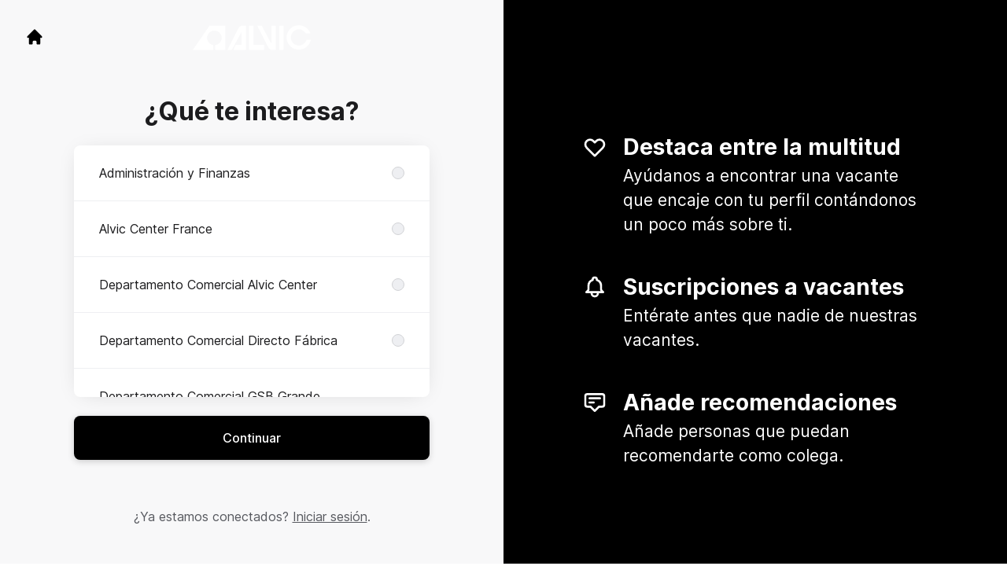

--- FILE ---
content_type: text/html; charset=utf-8
request_url: https://careers.alvic.com/es/connect
body_size: 16049
content:
<!DOCTYPE html>

<html lang="es" dir="ltr">
  <head>
    <script src="https://assets-aws.teamtailor-cdn.com/assets/packs/js/runtime-697cb795d951efd7f3e9.js" crossorigin="anonymous" data-turbo-track="reload" nonce="ac402d590ec593a975a1d38eb19af7d4" defer="defer" integrity="sha384-G3pYm/02aNS9pU4bHnMjqvun+rt5oPdbS8dy/ubRybUhH6CIG8nr8fvDYmqmPu3/"></script>
<script src="https://assets-aws.teamtailor-cdn.com/assets/packs/js/5217-d722161248a86ef021eb.js" crossorigin="anonymous" data-turbo-track="reload" nonce="ac402d590ec593a975a1d38eb19af7d4" defer="defer" integrity="sha384-3uhEwc9uRPhLRiFZuyE1+fXG2cPfzR9U79Emaqi+mAfXU4IoMzhLyJlcm/7r1wQE"></script>
<script src="https://assets-aws.teamtailor-cdn.com/assets/packs/js/cookies-a135f52d0a68c93f4012.js" crossorigin="anonymous" data-turbo-track="reload" nonce="ac402d590ec593a975a1d38eb19af7d4" defer="defer" integrity="sha384-0sL6GTF8sTKsSFPNxAGm6429n1teKKhy573MDp74v/UIVHe/z//4JrnBZWLBIJZQ"></script>
<script src="https://assets-aws.teamtailor-cdn.com/assets/packs/js/601-7d3383e7a375dc1aaa1b.js" crossorigin="anonymous" data-turbo-track="reload" nonce="ac402d590ec593a975a1d38eb19af7d4" defer="defer" integrity="sha384-l5I801Pjg1EBg2KQZqeHOLGUzdhI7+PBvRsMqdEOUrzi+WANH250/E7d/ntAKPkC"></script>
<script src="https://assets-aws.teamtailor-cdn.com/assets/packs/js/8559-d931dd583b4bb79d0e2a.js" crossorigin="anonymous" data-turbo-track="reload" nonce="ac402d590ec593a975a1d38eb19af7d4" defer="defer" integrity="sha384-9pmZ0INZG4vdr7arMaCamElHv26NrYEKOvqhf9yjMS5zyzkA40w7ExDWqxGcv2vE"></script>
<script src="https://assets-aws.teamtailor-cdn.com/assets/packs/js/7107-2c8b0452b1096d40d889.js" crossorigin="anonymous" data-turbo-track="reload" nonce="ac402d590ec593a975a1d38eb19af7d4" defer="defer" integrity="sha384-F6jpFzRjsKwuSo3AQM4sFVxNTUvURcCz99PinP+Ioe6ku9FF/btyL6hHI9n3qsl9"></script>
<script src="https://assets-aws.teamtailor-cdn.com/assets/packs/js/7328-d401e606fb75606f5ed6.js" crossorigin="anonymous" data-turbo-track="reload" nonce="ac402d590ec593a975a1d38eb19af7d4" defer="defer" integrity="sha384-p0L2eTbL6W9KU9kp+a5ZiPFo/LooZDf3V5bViSUzLy1aNO65oNK3BhaQyGgC1Da/"></script>
<script src="https://assets-aws.teamtailor-cdn.com/assets/packs/js/1339-03b69228fe91790e06ba.js" crossorigin="anonymous" data-turbo-track="reload" nonce="ac402d590ec593a975a1d38eb19af7d4" defer="defer" integrity="sha384-fg+JHRWRBAMi14ko17Q3ge3+cQCmnU5jaPphaxE2WklaN5totNBHQWrGNnyPyH+u"></script>
<script src="https://assets-aws.teamtailor-cdn.com/assets/packs/js/connect-e54911af1673c0788881.js" crossorigin="anonymous" data-turbo-track="reload" nonce="ac402d590ec593a975a1d38eb19af7d4" defer="defer" integrity="sha384-VimihJF5f2DaqtlvNSqe6m6/mWLq9YfVwBITB6LKRzEQ4IwsKNvJUB2ASXKQfQtz"></script>
<script src="https://assets-aws.teamtailor-cdn.com/assets/packs/js/4254-c45eea0ea8a6e7fbe408.js" crossorigin="anonymous" data-turbo-track="reload" nonce="ac402d590ec593a975a1d38eb19af7d4" defer="defer" integrity="sha384-apFmoAEVdGUqGEoR1Nm41DSwOTXZzwghwLCdRgTnXOu0tfFK3Fa/hBBCV7G0v2h8"></script>
<script src="https://assets-aws.teamtailor-cdn.com/assets/packs/js/8454-e660b5c793efc07457dc.js" crossorigin="anonymous" data-turbo-track="reload" nonce="ac402d590ec593a975a1d38eb19af7d4" defer="defer" integrity="sha384-dGFXkTHDjzQntcGqSSnoJx1fghvXUfT/FblSy/fbsoR5GK/y4zwSXGBuC8kTUS0h"></script>
<script src="https://assets-aws.teamtailor-cdn.com/assets/packs/js/font-awesome-d93dcae92dfe0efb796e.js" crossorigin="anonymous" data-turbo-track="reload" nonce="ac402d590ec593a975a1d38eb19af7d4" defer="defer" integrity="sha384-sgVCsKWBVlfrJgIFsdlR2hm5bWFvxj4FMh2tADpdMYjjg08BCPEMHpJBGn7LdVlS"></script>

    <link rel="stylesheet" crossorigin="anonymous" href="https://assets-aws.teamtailor-cdn.com/assets/packs/css/connect-3f9820be.css" data-turbo-track="reload" integrity="sha384-YFYYJB8RUXr7oMW96rRhyAglKAqRY+JuDzXv9REMPIJZtfcpf7uOl/PFqC2Dn07s" />

    
    

    <meta name="viewport" content="width=device-width, initial-scale=1">
    <meta name="turbo-cache-control" content="no-cache">
    <meta name="turbo-prefetch" content="false">
    <meta name="sentry-dsn" content="">

    <link rel="canonical" href="https://careers.alvic.com/connect" />
    <link rel='icon' type='image/png' href='https://images.teamtailor-cdn.com/images/s3/teamtailor-production/favicon-v3/image_uploads/b19917cd-bb7b-49af-aa4a-217314d3ee38/original.png'><link rel='apple-touch-icon' href='https://images.teamtailor-cdn.com/images/s3/teamtailor-production/favicon_apple-v3/image_uploads/b19917cd-bb7b-49af-aa4a-217314d3ee38/original.png' sizes='180x180'>
    <meta name="description" content="Conéctate con ALVIC para mantenerte al día y recibir notificaciones sobre nuevas vacantes" />
    

    <meta property="og:locale" content="es_ES" />
    <meta property="og:type" content="article" />
    <meta property="og:title" content="Connect - ALVIC" />
    <meta property="og:site_name" content="ALVIC" />
    <meta property="og:url" content="https://careers.alvic.com/es/connect" />
    <meta property="og:description" content="Conéctate con ALVIC para mantenerte al día y recibir notificaciones sobre nuevas vacantes" />
    <meta property="og:image" content="https://images.teamtailor-cdn.com/images/s3/teamtailor-production/gallery_picture-v6/image_uploads/f930d09c-1a6d-4af4-be96-92c6f7c57601/original.png" />
            <meta property="og:image:width" content="1600" />
            <meta property="og:image:height" content="900" />
    
    

    <title>
        ALVIC
        – Connect
    </title>

    <meta name="csrf-param" content="authenticity_token" />
<meta name="csrf-token" content="wnaIjTIw-_U8gUrGvF9xdfBtmoJLM9M1b5BYWc7c7cpHBnNhj-EX96CkiQPO3rX-m0f5Y1QL4EPrSNhoag5jCA" />
    

    <style media="all">
  :root {
    --company-primary-bg-color: 255, 255, 255;
    --company-secondary-bg-color: 0, 0, 0;
    --company-secondary-bg-light-5-color: 13, 13, 13;
    --company-secondary-bg-fallback-color: 0, 0, 0;
    --company-primary-text-color: 0, 0, 0;
    --company-primary-text-dark-5-color: 0, 0, 0;
    --company-primary-text-dark-10-color: 0, 0, 0;
    --company-primary-text-light-50-color: 128, 128, 128;
    --company-primary-text-light-77-color: 196, 196, 196;
    --company-secondary-text-color: 255, 255, 255;
    --company-secondary-text-light-5-color: 255, 255, 255;
    --company-secondary-text-light-15-color: 255, 255, 255;
    --company-link-color: 0, 0, 0;
    --company-link-color-on-white: 0, 0, 0;
    --company-color: 0, 0, 0;

    --company-button-text-color: 255, 255, 255;
    --company-button-bg-color: 0, 0, 0;

    --company-button-bg-light-5-color: 13, 13, 13;
    --company-button-bg-light-15-color: 38, 38, 38;

    --company-border-radius: 10px;

    --company-header-font-family: "dm sans";
    --company-header-font-weight: 700;
    --company-body-font-family: "dm sans";
    --company-body-font-weight: 400;
  }
</style>

  <meta name="theme-color" content="#000000">



    
  </head>

  <body id="connect" class="min-h-dvh flex flex-col bg-white text-gray-700 company-link-style--underline candidates new" data-block-scripts="true">
    

    

        <dialog data-controller="common--cookies--alert" data-common--cookies--alert-inside-iframe-value="false" data-common--cookies--alert-block-scripts-value="true" data-common--cookies--alert-takeover-modal-value="false" data-common--cookies--alert-show-cookie-widget-value="true" class="company-links fixed shadow-form w-auto items-center rounded p-4 bg-company-primary text-company-primary overflow-y-auto border-none max-h-[80vh] z-cookie-alert lg:gap-x-6 lg:max-h-[calc(100vh-40px)] flex-col inset-x-4 bottom-4 mb-0 mt-auto justify-between !translate-y-0 !top-0 lg:p-10 lg:flex-row lg:inset-x-[40px] lg:mb-6">

    <div class="w-full max-w-screen-xl overflow-y-auto">
      <h2 class="font-bold block text-md mb-2">Esta página utiliza cookies para ofrecerte la mejor experiencia posible.</h2>

      <p class="mb-2">
        ALVIC y nuestros socios seleccionados utilizan cookies y tecnologías similares (en conjunto, &quot;cookies&quot;) que resultan necesarias para presentar este sitio web y poder ofrecerte la mejor experiencia posible en él.

          Si das tu consentimiento, también usaremos las cookies con fines analíticos y de marketing.
      </p>

      <p class="mb-2">Consulta nuestra <a class='company-link' href='https://careers.alvic.com/cookie-policy'>política de cookies</a> para leer más sobre las cookies que usamos.</p>

      <p>Puedes retirar y gestionar tu consentimiento en cualquier momento haciendo clic en &quot;Gestionar cookies&quot; en la parte inferior de cualquier página.</p>
</div>
    <div
      class="
        flex flex-col items-center gap-[10px] mt-6 flex-shrink-0 mb-2 w-full
        md:flex-row md:w-auto lg:flex-col
      "
    >
      <button class="careersite-button w-full" aria-label="Aceptar todas las cookies" data-action="click-&gt;common--cookies--alert#acceptAll">Aceptar todas las cookies</button>

        <button class="careersite-button w-full" aria-label="Rechazar cookies innecesarias" data-action="click-&gt;common--cookies--alert#disableAll">Rechazar cookies innecesarias</button>

      <button class="careersite-button w-full" aria-label="Preferencias de cookies" data-action="click-&gt;common--cookies--alert#openPreferences">Preferencias de cookies</button>
    </div>
</dialog>
      <dialog data-controller="common--cookies--preferences" data-common--cookies--preferences-checked-categories-value="[]" data-common--cookies--preferences-inside-iframe-value="false" data-action="open-cookie-preferences@window-&gt;common--cookies--preferences#open" class="company-links bg-company-primary text-company-primary shadow-form inset-x-4 mb-4 rounded max-w-screen-sm p-4 overflow-auto max-h-[80vh] z-cookie-alert backdrop:bg-[rgba(0,0,0,0.6)] sm:p-10 sm:mb-auto fixed top-2">
  <div class="mb-5 text-center;">
    <h1 class="font-bold mb-2 text-lg">Selecciona las cookies que aceptas</h1>
    <p class="text-left mb-2">En esta página siempre utilizamos cookies estrictamente necesarias, lo cual significa que son imprescindibles para que funcione adecuadamente.</p>
    <p class="text-left mb-2">Si das tu consentimiento, también utilizaremos otros tipos de cookies. Puedes dar o retirar tu consentimiento a los diferentes tipos de cookies mediante las opciones que se te ofrecen abajo. Puedes cambiar o retirar tu consentimiento en cualquier momento haciendo clic en el enlace &quot;Gestionar cookies&quot;, que encontrarás siempre en la parte inferior de la página.</p>
    <p class="text-left">Para averiguar más sobre qué hace cada tipo de cookies, cómo se usan tus datos al configurarlas, etc., consulta nuestra <a href='https://careers.alvic.com/cookie-policy'>política de cookies</a>.</p>
  </div>

  <div class="mb-10 text-sm leading-snug">
    <div class="flex mb-3 items-start sm:mb-5 cursor-default" data-preference-type="strictly_necessary">
  <div class="label-switch label-switch--disabled">
    <input type="checkbox" disabled="disabled" id="strictly_necessary" checked="checked" class="peer">

    <div class="checkbox peer-focus:ring-2 peer-focus:ring-blue-600"></div>
</div>
  <div class="ml-4 flex flex-col">
    <label class="font-semibold" for="strictly_necessary">Estrictamente necesarias</label>

    <p>Estas cookies son necesarias para que la página funcione adecuadamente, y se usan siempre cuando la visitas.</p>

      <span>
        <strong>Proveedores</strong>
        <span>Teamtailor</span>
      </span>
</div></div>

    <div class="flex mb-3 items-start sm:mb-5" data-preference-type="analytics">
  <div class="label-switch">
    <input type="checkbox" id="analytics" class="peer" data-common--cookies--preferences-target="categoryInput" data-action="input-&gt;common--cookies--preferences#handleCategoryToggle">

    <div class="checkbox peer-focus:ring-2 peer-focus:ring-blue-600"></div>
</div>
  <div class="ml-4 flex flex-col">
    <label class="font-semibold cursor-pointer" for="analytics">Analíticas</label>

    <p>Estas cookies recopilan información que sirve para ayudarnos a comprender cómo se utiliza la página.</p>

      <span>
        <strong>Proveedores</strong>
        <span>Teamtailor</span>
      </span>
</div></div>

    

    <div class="flex mb-3 items-start sm:mb-5" data-preference-type="marketing">
  <div class="label-switch">
    <input type="checkbox" id="marketing" class="peer" data-common--cookies--preferences-target="categoryInput" data-action="input-&gt;common--cookies--preferences#handleCategoryToggle">

    <div class="checkbox peer-focus:ring-2 peer-focus:ring-blue-600"></div>
</div>
  <div class="ml-4 flex flex-col">
    <label class="font-semibold cursor-pointer" for="marketing">Marketing</label>

    <p>Estas cookies se usan para mostrarte anuncios publicitarios más relevantes. En algunos casos también ofrecen funciones adicionales en la página.</p>

      <span>
        <strong>Proveedores</strong>
        <span>Youtube</span>
      </span>
</div></div>
  </div>

  <div class="flex flex-col items-center gap-6">
    <button class="careersite-button w-full" data-action="click-&gt;common--cookies--preferences#handleAccept">Aceptar estas cookies</button>

    <button class="careersite-button w-full" data-action="click-&gt;common--cookies--preferences#handleDecline">Rechazar cookies innecesarias</button>
  </div>
</dialog>

    
<div class="flex min-h-dvh">
  <div class="flex flex-col items-center justify-center w-full bg-gray-200">
    <div class="flex flex-col items-center justify-between flex-grow w-full mx-12">
      <div class="flex items-center justify-between w-full px-4 my-6 sm:px-8">
    <div class="w-35">
      <a aria-label="Ir a página de empleo" class="inline-flex w-fit text-company-button-bg" data-test="home-button" href="/es"><svg xmlns="http://www.w3.org/2000/svg" fill="currentColor" viewBox="0 0 20 20" class="w-6 h-6  currentColor" aria-hidden="true">
    <path d="M10.707 2.293a1 1 0 00-1.414 0l-7 7a1 1 0 001.414 1.414L4 10.414V17a1 1 0 001 1h2a1 1 0 001-1v-2a1 1 0 011-1h2a1 1 0 011 1v2a1 1 0 001 1h2a1 1 0 001-1v-6.586l.293.293a1 1 0 001.414-1.414l-7-7z" />
</svg></a>
    </div>

    <a aria-label="Ir a página de empleo" data-test="company-logo" href="/es"><img class="max-w-[150px] max-h-70 !text-company-button-bg" alt="ALVIC logotipo de la empresa" src="https://images.teamtailor-cdn.com/images/s3/teamtailor-production/logotype-v3/image_uploads/f930d09c-1a6d-4af4-be96-92c6f7c57601/original.png" /></a>


    <span class="w-35"></span>
</div>


      <div class="w-full max-w-500">
        <form class="flex flex-col justify-center overflow-hidden w-full relative" data-controller="connect--form connect--signup-form careersite--messenger-token" data-connect--form-submit-on-enter-value="true" data-careersite--messenger-token-candidate-endpoint-value="/es/candidates" data-remote="true" novalidate="novalidate" action="/es/connect/candidates" accept-charset="UTF-8" method="post"><input type="hidden" name="authenticity_token" value="WInma_q0HP1u16PROCdDsNGpaOAqs9QHKFVLLOtb9oEh1oT88OcdEUYOIzVrr1XQRMcDPIXDGnkW51oAiGTfUA" autocomplete="off" />
          <input type="hidden" name="ctoken" id="ctoken" data-careersite--messenger-token-target="tokenInput" autocomplete="off" />
          <input type="hidden" name="city" id="city" value="true" data-connect--signup-form-target="city" autocomplete="off" />

            <div class="w-full p-6 animate__animated animate__faster" data-connect--signup-form-target="departments">
              <h1 class="mb-6 text-3xl font-bold leading-tight text-center">
                ¿Qué te interesa?
              </h1>

              <div class="mb-6 w-full">


  <div class="bg-white rounded shadow-form company-links company-links-on-white">
    
                <div class="overflow-y-auto max-h-[20rem] high:max-h-475">
                    <div class="relative" data-controller="connect--settings--department-picker">
      <div class="border-b border-gray-300 last:border-0" data-connect--settings--department-picker-target="departmentsWrapper" data-id="158206">
        <label class="form-box-label form-box-label--radio form-box-label--clickable">

    <span class="break-words overflow-hidden">Administración y Finanzas</span>

    <input data-name="department_id" data-connect--settings--department-picker-target="departmentInput" data-action="connect--settings--department-picker#handleChangeDepartment" data-connect--signup-form-target="socialAttributeInput" aria-required="false" class="form-box-label__option bg-gray-300 border-gray-500" type="radio" value="158206" name="candidate[department_id]" id="candidate_department_id_158206" />
</label>


          <div class="mb-6 hidden" data-department="158206" data-connect--settings--department-picker-target="rolesWrapper">
            <label class="form-box-label form-box-label--radio form-box-label--indent form-box-label--clickable">

    <span class="break-words overflow-hidden">Todos los puestos</span>

    <input data-name="role_id" data-connect--settings--department-picker-target="roleInput allRoleInput" data-action="connect--settings--department-picker#handleChangeRole" data-connect--signup-form-target="socialAttributeInput" data-for-department="158206" aria-required="false" class="form-box-label__option bg-gray-300 border-gray-500" type="radio" value="0" name="candidate[role_id]" id="candidate_role_id_0" />
</label>


              <label class="form-box-label form-box-label--radio form-box-label--indent form-box-label--clickable">

    <span class="break-words overflow-hidden">Auxiliar Administrativo</span>

    <input data-name="role_id" data-connect--settings--department-picker-target="roleInput" data-action="connect--settings--department-picker#handleChangeRole" data-connect--signup-form-target="socialAttributeInput" data-for-department="158206" aria-required="false" class="form-box-label__option bg-gray-300 border-gray-500" type="radio" value="419138" name="candidate[role_id]" id="candidate_role_id_419138" />
</label>

              <label class="form-box-label form-box-label--radio form-box-label--indent form-box-label--clickable">

    <span class="break-words overflow-hidden">Controller</span>

    <input data-name="role_id" data-connect--settings--department-picker-target="roleInput" data-action="connect--settings--department-picker#handleChangeRole" data-connect--signup-form-target="socialAttributeInput" data-for-department="158206" aria-required="false" class="form-box-label__option bg-gray-300 border-gray-500" type="radio" value="393492" name="candidate[role_id]" id="candidate_role_id_393492" />
</label>

              <label class="form-box-label form-box-label--radio form-box-label--indent form-box-label--clickable">

    <span class="break-words overflow-hidden">Responsable Control de Gestión</span>

    <input data-name="role_id" data-connect--settings--department-picker-target="roleInput" data-action="connect--settings--department-picker#handleChangeRole" data-connect--signup-form-target="socialAttributeInput" data-for-department="158206" aria-required="false" class="form-box-label__option bg-gray-300 border-gray-500" type="radio" value="419137" name="candidate[role_id]" id="candidate_role_id_419137" />
</label>

              <label class="form-box-label form-box-label--radio form-box-label--indent form-box-label--clickable">

    <span class="break-words overflow-hidden">Responsable de Administración</span>

    <input data-name="role_id" data-connect--settings--department-picker-target="roleInput" data-action="connect--settings--department-picker#handleChangeRole" data-connect--signup-form-target="socialAttributeInput" data-for-department="158206" aria-required="false" class="form-box-label__option bg-gray-300 border-gray-500" type="radio" value="393585" name="candidate[role_id]" id="candidate_role_id_393585" />
</label>

              <label class="form-box-label form-box-label--radio form-box-label--indent form-box-label--clickable">

    <span class="break-words overflow-hidden">Técnico/a Administrativo</span>

    <input data-name="role_id" data-connect--settings--department-picker-target="roleInput" data-action="connect--settings--department-picker#handleChangeRole" data-connect--signup-form-target="socialAttributeInput" data-for-department="158206" aria-required="false" class="form-box-label__option bg-gray-300 border-gray-500" type="radio" value="390104" name="candidate[role_id]" id="candidate_role_id_390104" />
</label>

              <label class="form-box-label form-box-label--radio form-box-label--indent form-box-label--clickable">

    <span class="break-words overflow-hidden">Técnico/a de Finanzas</span>

    <input data-name="role_id" data-connect--settings--department-picker-target="roleInput" data-action="connect--settings--department-picker#handleChangeRole" data-connect--signup-form-target="socialAttributeInput" data-for-department="158206" aria-required="false" class="form-box-label__option bg-gray-300 border-gray-500" type="radio" value="390108" name="candidate[role_id]" id="candidate_role_id_390108" />
</label>

</div></div>      <div class="border-b border-gray-300 last:border-0" data-connect--settings--department-picker-target="departmentsWrapper" data-id="174803">
        <label class="form-box-label form-box-label--radio form-box-label--clickable">

    <span class="break-words overflow-hidden">Alvic Center France</span>

    <input data-name="department_id" data-connect--settings--department-picker-target="departmentInput" data-action="connect--settings--department-picker#handleChangeDepartment" data-connect--signup-form-target="socialAttributeInput" aria-required="false" class="form-box-label__option bg-gray-300 border-gray-500" type="radio" value="174803" name="candidate[department_id]" id="candidate_department_id_174803" />
</label>


          <div class="mb-6 hidden" data-department="174803" data-connect--settings--department-picker-target="rolesWrapper">
            <label class="form-box-label form-box-label--radio form-box-label--indent form-box-label--clickable">

    <span class="break-words overflow-hidden">Todos los puestos</span>

    <input data-name="role_id" data-connect--settings--department-picker-target="roleInput allRoleInput" data-action="connect--settings--department-picker#handleChangeRole" data-connect--signup-form-target="socialAttributeInput" data-for-department="174803" aria-required="false" class="form-box-label__option bg-gray-300 border-gray-500" type="radio" value="0" name="candidate[role_id]" id="candidate_role_id_0" />
</label>


              <label class="form-box-label form-box-label--radio form-box-label--indent form-box-label--clickable">

    <span class="break-words overflow-hidden">ADV (Administration des ventes)</span>

    <input data-name="role_id" data-connect--settings--department-picker-target="roleInput" data-action="connect--settings--department-picker#handleChangeRole" data-connect--signup-form-target="socialAttributeInput" data-for-department="174803" aria-required="false" class="form-box-label__option bg-gray-300 border-gray-500" type="radio" value="429378" name="candidate[role_id]" id="candidate_role_id_429378" />
</label>

              <label class="form-box-label form-box-label--radio form-box-label--indent form-box-label--clickable">

    <span class="break-words overflow-hidden">Chef d&#39;Agence</span>

    <input data-name="role_id" data-connect--settings--department-picker-target="roleInput" data-action="connect--settings--department-picker#handleChangeRole" data-connect--signup-form-target="socialAttributeInput" data-for-department="174803" aria-required="false" class="form-box-label__option bg-gray-300 border-gray-500" type="radio" value="429376" name="candidate[role_id]" id="candidate_role_id_429376" />
</label>

              <label class="form-box-label form-box-label--radio form-box-label--indent form-box-label--clickable">

    <span class="break-words overflow-hidden">Magasinier - magasinière</span>

    <input data-name="role_id" data-connect--settings--department-picker-target="roleInput" data-action="connect--settings--department-picker#handleChangeRole" data-connect--signup-form-target="socialAttributeInput" data-for-department="174803" aria-required="false" class="form-box-label__option bg-gray-300 border-gray-500" type="radio" value="429379" name="candidate[role_id]" id="candidate_role_id_429379" />
</label>

              <label class="form-box-label form-box-label--radio form-box-label--indent form-box-label--clickable">

    <span class="break-words overflow-hidden">Responsable technique - Formateur ALVIC CENTER (H/F)</span>

    <input data-name="role_id" data-connect--settings--department-picker-target="roleInput" data-action="connect--settings--department-picker#handleChangeRole" data-connect--signup-form-target="socialAttributeInput" data-for-department="174803" aria-required="false" class="form-box-label__option bg-gray-300 border-gray-500" type="radio" value="441649" name="candidate[role_id]" id="candidate_role_id_441649" />
</label>

              <label class="form-box-label form-box-label--radio form-box-label--indent form-box-label--clickable">

    <span class="break-words overflow-hidden">Technico-commercial</span>

    <input data-name="role_id" data-connect--settings--department-picker-target="roleInput" data-action="connect--settings--department-picker#handleChangeRole" data-connect--signup-form-target="socialAttributeInput" data-for-department="174803" aria-required="false" class="form-box-label__option bg-gray-300 border-gray-500" type="radio" value="429377" name="candidate[role_id]" id="candidate_role_id_429377" />
</label>

</div></div>      <div class="border-b border-gray-300 last:border-0" data-connect--settings--department-picker-target="departmentsWrapper" data-id="158217">
        <label class="form-box-label form-box-label--radio form-box-label--clickable">

    <span class="break-words overflow-hidden">Departamento Comercial Alvic Center</span>

    <input data-name="department_id" data-connect--settings--department-picker-target="departmentInput" data-action="connect--settings--department-picker#handleChangeDepartment" data-connect--signup-form-target="socialAttributeInput" aria-required="false" class="form-box-label__option bg-gray-300 border-gray-500" type="radio" value="158217" name="candidate[department_id]" id="candidate_department_id_158217" />
</label>


          <div class="mb-6 hidden" data-department="158217" data-connect--settings--department-picker-target="rolesWrapper">
            <label class="form-box-label form-box-label--radio form-box-label--indent form-box-label--clickable">

    <span class="break-words overflow-hidden">Todos los puestos</span>

    <input data-name="role_id" data-connect--settings--department-picker-target="roleInput allRoleInput" data-action="connect--settings--department-picker#handleChangeRole" data-connect--signup-form-target="socialAttributeInput" data-for-department="158217" aria-required="false" class="form-box-label__option bg-gray-300 border-gray-500" type="radio" value="0" name="candidate[role_id]" id="candidate_role_id_0" />
</label>


              <label class="form-box-label form-box-label--radio form-box-label--indent form-box-label--clickable">

    <span class="break-words overflow-hidden"> DATA &amp; CRM BUSINESS PARTNER </span>

    <input data-name="role_id" data-connect--settings--department-picker-target="roleInput" data-action="connect--settings--department-picker#handleChangeRole" data-connect--signup-form-target="socialAttributeInput" data-for-department="158217" aria-required="false" class="form-box-label__option bg-gray-300 border-gray-500" type="radio" value="497791" name="candidate[role_id]" id="candidate_role_id_497791" />
</label>

              <label class="form-box-label form-box-label--radio form-box-label--indent form-box-label--clickable">

    <span class="break-words overflow-hidden">Administrativo/a Comercial</span>

    <input data-name="role_id" data-connect--settings--department-picker-target="roleInput" data-action="connect--settings--department-picker#handleChangeRole" data-connect--signup-form-target="socialAttributeInput" data-for-department="158217" aria-required="false" class="form-box-label__option bg-gray-300 border-gray-500" type="radio" value="390137" name="candidate[role_id]" id="candidate_role_id_390137" />
</label>

              <label class="form-box-label form-box-label--radio form-box-label--indent form-box-label--clickable">

    <span class="break-words overflow-hidden">Coordinador/a de Montajes de Cocinas</span>

    <input data-name="role_id" data-connect--settings--department-picker-target="roleInput" data-action="connect--settings--department-picker#handleChangeRole" data-connect--signup-form-target="socialAttributeInput" data-for-department="158217" aria-required="false" class="form-box-label__option bg-gray-300 border-gray-500" type="radio" value="724593" name="candidate[role_id]" id="candidate_role_id_724593" />
</label>

              <label class="form-box-label form-box-label--radio form-box-label--indent form-box-label--clickable">

    <span class="break-words overflow-hidden">Coordinador/a Regional</span>

    <input data-name="role_id" data-connect--settings--department-picker-target="roleInput" data-action="connect--settings--department-picker#handleChangeRole" data-connect--signup-form-target="socialAttributeInput" data-for-department="158217" aria-required="false" class="form-box-label__option bg-gray-300 border-gray-500" type="radio" value="390149" name="candidate[role_id]" id="candidate_role_id_390149" />
</label>

              <label class="form-box-label form-box-label--radio form-box-label--indent form-box-label--clickable">

    <span class="break-words overflow-hidden">Delegado/a Comercial</span>

    <input data-name="role_id" data-connect--settings--department-picker-target="roleInput" data-action="connect--settings--department-picker#handleChangeRole" data-connect--signup-form-target="socialAttributeInput" data-for-department="158217" aria-required="false" class="form-box-label__option bg-gray-300 border-gray-500" type="radio" value="390138" name="candidate[role_id]" id="candidate_role_id_390138" />
</label>

              <label class="form-box-label form-box-label--radio form-box-label--indent form-box-label--clickable">

    <span class="break-words overflow-hidden">Jefe/a de Delegación</span>

    <input data-name="role_id" data-connect--settings--department-picker-target="roleInput" data-action="connect--settings--department-picker#handleChangeRole" data-connect--signup-form-target="socialAttributeInput" data-for-department="158217" aria-required="false" class="form-box-label__option bg-gray-300 border-gray-500" type="radio" value="419139" name="candidate[role_id]" id="candidate_role_id_419139" />
</label>

              <label class="form-box-label form-box-label--radio form-box-label--indent form-box-label--clickable">

    <span class="break-words overflow-hidden">Montador/a de mobiliario de cocina y baño</span>

    <input data-name="role_id" data-connect--settings--department-picker-target="roleInput" data-action="connect--settings--department-picker#handleChangeRole" data-connect--signup-form-target="socialAttributeInput" data-for-department="158217" aria-required="false" class="form-box-label__option bg-gray-300 border-gray-500" type="radio" value="390164" name="candidate[role_id]" id="candidate_role_id_390164" />
</label>

              <label class="form-box-label form-box-label--radio form-box-label--indent form-box-label--clickable">

    <span class="break-words overflow-hidden">Mozo/a Almacén</span>

    <input data-name="role_id" data-connect--settings--department-picker-target="roleInput" data-action="connect--settings--department-picker#handleChangeRole" data-connect--signup-form-target="socialAttributeInput" data-for-department="158217" aria-required="false" class="form-box-label__option bg-gray-300 border-gray-500" type="radio" value="390205" name="candidate[role_id]" id="candidate_role_id_390205" />
</label>

              <label class="form-box-label form-box-label--radio form-box-label--indent form-box-label--clickable">

    <span class="break-words overflow-hidden">Personal Técnico Proyectista Cocina</span>

    <input data-name="role_id" data-connect--settings--department-picker-target="roleInput" data-action="connect--settings--department-picker#handleChangeRole" data-connect--signup-form-target="socialAttributeInput" data-for-department="158217" aria-required="false" class="form-box-label__option bg-gray-300 border-gray-500" type="radio" value="622035" name="candidate[role_id]" id="candidate_role_id_622035" />
</label>

              <label class="form-box-label form-box-label--radio form-box-label--indent form-box-label--clickable">

    <span class="break-words overflow-hidden">Product Manager</span>

    <input data-name="role_id" data-connect--settings--department-picker-target="roleInput" data-action="connect--settings--department-picker#handleChangeRole" data-connect--signup-form-target="socialAttributeInput" data-for-department="158217" aria-required="false" class="form-box-label__option bg-gray-300 border-gray-500" type="radio" value="390150" name="candidate[role_id]" id="candidate_role_id_390150" />
</label>

              <label class="form-box-label form-box-label--radio form-box-label--indent form-box-label--clickable">

    <span class="break-words overflow-hidden">Responsable Comercial</span>

    <input data-name="role_id" data-connect--settings--department-picker-target="roleInput" data-action="connect--settings--department-picker#handleChangeRole" data-connect--signup-form-target="socialAttributeInput" data-for-department="158217" aria-required="false" class="form-box-label__option bg-gray-300 border-gray-500" type="radio" value="393587" name="candidate[role_id]" id="candidate_role_id_393587" />
</label>

              <label class="form-box-label form-box-label--radio form-box-label--indent form-box-label--clickable">

    <span class="break-words overflow-hidden">Técnico/a Comercial Showroom</span>

    <input data-name="role_id" data-connect--settings--department-picker-target="roleInput" data-action="connect--settings--department-picker#handleChangeRole" data-connect--signup-form-target="socialAttributeInput" data-for-department="158217" aria-required="false" class="form-box-label__option bg-gray-300 border-gray-500" type="radio" value="458224" name="candidate[role_id]" id="candidate_role_id_458224" />
</label>

              <label class="form-box-label form-box-label--radio form-box-label--indent form-box-label--clickable">

    <span class="break-words overflow-hidden">Técnico/a de taller (madera) y almacén</span>

    <input data-name="role_id" data-connect--settings--department-picker-target="roleInput" data-action="connect--settings--department-picker#handleChangeRole" data-connect--signup-form-target="socialAttributeInput" data-for-department="158217" aria-required="false" class="form-box-label__option bg-gray-300 border-gray-500" type="radio" value="390141" name="candidate[role_id]" id="candidate_role_id_390141" />
</label>

</div></div>      <div class="border-b border-gray-300 last:border-0" data-connect--settings--department-picker-target="departmentsWrapper" data-id="158215">
        <label class="form-box-label form-box-label--radio form-box-label--clickable">

    <span class="break-words overflow-hidden">Departamento Comercial Directo Fábrica</span>

    <input data-name="department_id" data-connect--settings--department-picker-target="departmentInput" data-action="connect--settings--department-picker#handleChangeDepartment" data-connect--signup-form-target="socialAttributeInput" aria-required="false" class="form-box-label__option bg-gray-300 border-gray-500" type="radio" value="158215" name="candidate[department_id]" id="candidate_department_id_158215" />
</label>


          <div class="mb-6 hidden" data-department="158215" data-connect--settings--department-picker-target="rolesWrapper">
            <label class="form-box-label form-box-label--radio form-box-label--indent form-box-label--clickable">

    <span class="break-words overflow-hidden">Todos los puestos</span>

    <input data-name="role_id" data-connect--settings--department-picker-target="roleInput allRoleInput" data-action="connect--settings--department-picker#handleChangeRole" data-connect--signup-form-target="socialAttributeInput" data-for-department="158215" aria-required="false" class="form-box-label__option bg-gray-300 border-gray-500" type="radio" value="0" name="candidate[role_id]" id="candidate_role_id_0" />
</label>


              <label class="form-box-label form-box-label--radio form-box-label--indent form-box-label--clickable">

    <span class="break-words overflow-hidden">Atención al cliente</span>

    <input data-name="role_id" data-connect--settings--department-picker-target="roleInput" data-action="connect--settings--department-picker#handleChangeRole" data-connect--signup-form-target="socialAttributeInput" data-for-department="158215" aria-required="false" class="form-box-label__option bg-gray-300 border-gray-500" type="radio" value="390134" name="candidate[role_id]" id="candidate_role_id_390134" />
</label>

              <label class="form-box-label form-box-label--radio form-box-label--indent form-box-label--clickable">

    <span class="break-words overflow-hidden">Delegado/a Comercial</span>

    <input data-name="role_id" data-connect--settings--department-picker-target="roleInput" data-action="connect--settings--department-picker#handleChangeRole" data-connect--signup-form-target="socialAttributeInput" data-for-department="158215" aria-required="false" class="form-box-label__option bg-gray-300 border-gray-500" type="radio" value="390133" name="candidate[role_id]" id="candidate_role_id_390133" />
</label>

              <label class="form-box-label form-box-label--radio form-box-label--indent form-box-label--clickable">

    <span class="break-words overflow-hidden">Responsable Comercial</span>

    <input data-name="role_id" data-connect--settings--department-picker-target="roleInput" data-action="connect--settings--department-picker#handleChangeRole" data-connect--signup-form-target="socialAttributeInput" data-for-department="158215" aria-required="false" class="form-box-label__option bg-gray-300 border-gray-500" type="radio" value="393589" name="candidate[role_id]" id="candidate_role_id_393589" />
</label>

</div></div>      <div class="border-b border-gray-300 last:border-0" data-connect--settings--department-picker-target="departmentsWrapper" data-id="158216">
        <label class="form-box-label form-box-label--radio form-box-label--clickable">

    <span class="break-words overflow-hidden">Departamento Comercial GSB Grande Surface de Bricolage</span>

    <input data-name="department_id" data-connect--settings--department-picker-target="departmentInput" data-action="connect--settings--department-picker#handleChangeDepartment" data-connect--signup-form-target="socialAttributeInput" aria-required="false" class="form-box-label__option bg-gray-300 border-gray-500" type="radio" value="158216" name="candidate[department_id]" id="candidate_department_id_158216" />
</label>


          <div class="mb-6 hidden" data-department="158216" data-connect--settings--department-picker-target="rolesWrapper">
            <label class="form-box-label form-box-label--radio form-box-label--indent form-box-label--clickable">

    <span class="break-words overflow-hidden">Todos los puestos</span>

    <input data-name="role_id" data-connect--settings--department-picker-target="roleInput allRoleInput" data-action="connect--settings--department-picker#handleChangeRole" data-connect--signup-form-target="socialAttributeInput" data-for-department="158216" aria-required="false" class="form-box-label__option bg-gray-300 border-gray-500" type="radio" value="0" name="candidate[role_id]" id="candidate_role_id_0" />
</label>


              <label class="form-box-label form-box-label--radio form-box-label--indent form-box-label--clickable">

    <span class="break-words overflow-hidden">Back Office (con idiomas)</span>

    <input data-name="role_id" data-connect--settings--department-picker-target="roleInput" data-action="connect--settings--department-picker#handleChangeRole" data-connect--signup-form-target="socialAttributeInput" data-for-department="158216" aria-required="false" class="form-box-label__option bg-gray-300 border-gray-500" type="radio" value="390136" name="candidate[role_id]" id="candidate_role_id_390136" />
</label>

              <label class="form-box-label form-box-label--radio form-box-label--indent form-box-label--clickable">

    <span class="break-words overflow-hidden">Key Account Manager GSB</span>

    <input data-name="role_id" data-connect--settings--department-picker-target="roleInput" data-action="connect--settings--department-picker#handleChangeRole" data-connect--signup-form-target="socialAttributeInput" data-for-department="158216" aria-required="false" class="form-box-label__option bg-gray-300 border-gray-500" type="radio" value="390135" name="candidate[role_id]" id="candidate_role_id_390135" />
</label>

              <label class="form-box-label form-box-label--radio form-box-label--indent form-box-label--clickable">

    <span class="break-words overflow-hidden">Product Manager</span>

    <input data-name="role_id" data-connect--settings--department-picker-target="roleInput" data-action="connect--settings--department-picker#handleChangeRole" data-connect--signup-form-target="socialAttributeInput" data-for-department="158216" aria-required="false" class="form-box-label__option bg-gray-300 border-gray-500" type="radio" value="390232" name="candidate[role_id]" id="candidate_role_id_390232" />
</label>

</div></div>      <div class="border-b border-gray-300 last:border-0" data-connect--settings--department-picker-target="departmentsWrapper" data-id="158214">
        <label class="form-box-label form-box-label--radio form-box-label--clickable">

    <span class="break-words overflow-hidden">Departamento Comercial Internacional</span>

    <input data-name="department_id" data-connect--settings--department-picker-target="departmentInput" data-action="connect--settings--department-picker#handleChangeDepartment" data-connect--signup-form-target="socialAttributeInput" aria-required="false" class="form-box-label__option bg-gray-300 border-gray-500" type="radio" value="158214" name="candidate[department_id]" id="candidate_department_id_158214" />
</label>


          <div class="mb-6 hidden" data-department="158214" data-connect--settings--department-picker-target="rolesWrapper">
            <label class="form-box-label form-box-label--radio form-box-label--indent form-box-label--clickable">

    <span class="break-words overflow-hidden">Todos los puestos</span>

    <input data-name="role_id" data-connect--settings--department-picker-target="roleInput allRoleInput" data-action="connect--settings--department-picker#handleChangeRole" data-connect--signup-form-target="socialAttributeInput" data-for-department="158214" aria-required="false" class="form-box-label__option bg-gray-300 border-gray-500" type="radio" value="0" name="candidate[role_id]" id="candidate_role_id_0" />
</label>


              <label class="form-box-label form-box-label--radio form-box-label--indent form-box-label--clickable">

    <span class="break-words overflow-hidden">Back office (con idiomas)</span>

    <input data-name="role_id" data-connect--settings--department-picker-target="roleInput" data-action="connect--settings--department-picker#handleChangeRole" data-connect--signup-form-target="socialAttributeInput" data-for-department="158214" aria-required="false" class="form-box-label__option bg-gray-300 border-gray-500" type="radio" value="390130" name="candidate[role_id]" id="candidate_role_id_390130" />
</label>

              <label class="form-box-label form-box-label--radio form-box-label--indent form-box-label--clickable">

    <span class="break-words overflow-hidden">Export Area Manager </span>

    <input data-name="role_id" data-connect--settings--department-picker-target="roleInput" data-action="connect--settings--department-picker#handleChangeRole" data-connect--signup-form-target="socialAttributeInput" data-for-department="158214" aria-required="false" class="form-box-label__option bg-gray-300 border-gray-500" type="radio" value="390129" name="candidate[role_id]" id="candidate_role_id_390129" />
</label>

              <label class="form-box-label form-box-label--radio form-box-label--indent form-box-label--clickable">

    <span class="break-words overflow-hidden">Perfil Comercio Internacional Junior (con idiomas)</span>

    <input data-name="role_id" data-connect--settings--department-picker-target="roleInput" data-action="connect--settings--department-picker#handleChangeRole" data-connect--signup-form-target="socialAttributeInput" data-for-department="158214" aria-required="false" class="form-box-label__option bg-gray-300 border-gray-500" type="radio" value="390132" name="candidate[role_id]" id="candidate_role_id_390132" />
</label>

              <label class="form-box-label form-box-label--radio form-box-label--indent form-box-label--clickable">

    <span class="break-words overflow-hidden">Responsable de Exportación</span>

    <input data-name="role_id" data-connect--settings--department-picker-target="roleInput" data-action="connect--settings--department-picker#handleChangeRole" data-connect--signup-form-target="socialAttributeInput" data-for-department="158214" aria-required="false" class="form-box-label__option bg-gray-300 border-gray-500" type="radio" value="393591" name="candidate[role_id]" id="candidate_role_id_393591" />
</label>

</div></div>      <div class="border-b border-gray-300 last:border-0" data-connect--settings--department-picker-target="departmentsWrapper" data-id="419891">
        <label class="form-box-label form-box-label--radio form-box-label--clickable">

    <span class="break-words overflow-hidden">Departamento Comercial J. Salguero</span>

    <input data-name="department_id" data-connect--settings--department-picker-target="departmentInput" data-action="connect--settings--department-picker#handleChangeDepartment" data-connect--signup-form-target="socialAttributeInput" aria-required="false" class="form-box-label__option bg-gray-300 border-gray-500" type="radio" value="419891" name="candidate[department_id]" id="candidate_department_id_419891" />
</label>


</div>      <div class="border-b border-gray-300 last:border-0" data-connect--settings--department-picker-target="departmentsWrapper" data-id="171167">
        <label class="form-box-label form-box-label--radio form-box-label--clickable">

    <span class="break-words overflow-hidden">Departamento Comercial Ofitres</span>

    <input data-name="department_id" data-connect--settings--department-picker-target="departmentInput" data-action="connect--settings--department-picker#handleChangeDepartment" data-connect--signup-form-target="socialAttributeInput" aria-required="false" class="form-box-label__option bg-gray-300 border-gray-500" type="radio" value="171167" name="candidate[department_id]" id="candidate_department_id_171167" />
</label>


          <div class="mb-6 hidden" data-department="171167" data-connect--settings--department-picker-target="rolesWrapper">
            <label class="form-box-label form-box-label--radio form-box-label--indent form-box-label--clickable">

    <span class="break-words overflow-hidden">Todos los puestos</span>

    <input data-name="role_id" data-connect--settings--department-picker-target="roleInput allRoleInput" data-action="connect--settings--department-picker#handleChangeRole" data-connect--signup-form-target="socialAttributeInput" data-for-department="171167" aria-required="false" class="form-box-label__option bg-gray-300 border-gray-500" type="radio" value="0" name="candidate[role_id]" id="candidate_role_id_0" />
</label>


              <label class="form-box-label form-box-label--radio form-box-label--indent form-box-label--clickable">

    <span class="break-words overflow-hidden">Back Office</span>

    <input data-name="role_id" data-connect--settings--department-picker-target="roleInput" data-action="connect--settings--department-picker#handleChangeRole" data-connect--signup-form-target="socialAttributeInput" data-for-department="171167" aria-required="false" class="form-box-label__option bg-gray-300 border-gray-500" type="radio" value="419715" name="candidate[role_id]" id="candidate_role_id_419715" />
</label>

              <label class="form-box-label form-box-label--radio form-box-label--indent form-box-label--clickable">

    <span class="break-words overflow-hidden">Export Area Manager</span>

    <input data-name="role_id" data-connect--settings--department-picker-target="roleInput" data-action="connect--settings--department-picker#handleChangeRole" data-connect--signup-form-target="socialAttributeInput" data-for-department="171167" aria-required="false" class="form-box-label__option bg-gray-300 border-gray-500" type="radio" value="419714" name="candidate[role_id]" id="candidate_role_id_419714" />
</label>

</div></div>      <div class="border-b border-gray-300 last:border-0" data-connect--settings--department-picker-target="departmentsWrapper" data-id="441781">
        <label class="form-box-label form-box-label--radio form-box-label--clickable">

    <span class="break-words overflow-hidden">Direct-Usine</span>

    <input data-name="department_id" data-connect--settings--department-picker-target="departmentInput" data-action="connect--settings--department-picker#handleChangeDepartment" data-connect--signup-form-target="socialAttributeInput" aria-required="false" class="form-box-label__option bg-gray-300 border-gray-500" type="radio" value="441781" name="candidate[department_id]" id="candidate_department_id_441781" />
</label>


</div>      <div class="border-b border-gray-300 last:border-0" data-connect--settings--department-picker-target="departmentsWrapper" data-id="158219">
        <label class="form-box-label form-box-label--radio form-box-label--clickable">

    <span class="break-words overflow-hidden">Industrial</span>

    <input data-name="department_id" data-connect--settings--department-picker-target="departmentInput" data-action="connect--settings--department-picker#handleChangeDepartment" data-connect--signup-form-target="socialAttributeInput" aria-required="false" class="form-box-label__option bg-gray-300 border-gray-500" type="radio" value="158219" name="candidate[department_id]" id="candidate_department_id_158219" />
</label>


          <div class="mb-6 hidden" data-department="158219" data-connect--settings--department-picker-target="rolesWrapper">
            <label class="form-box-label form-box-label--radio form-box-label--indent form-box-label--clickable">

    <span class="break-words overflow-hidden">Todos los puestos</span>

    <input data-name="role_id" data-connect--settings--department-picker-target="roleInput allRoleInput" data-action="connect--settings--department-picker#handleChangeRole" data-connect--signup-form-target="socialAttributeInput" data-for-department="158219" aria-required="false" class="form-box-label__option bg-gray-300 border-gray-500" type="radio" value="0" name="candidate[role_id]" id="candidate_role_id_0" />
</label>


              <label class="form-box-label form-box-label--radio form-box-label--indent form-box-label--clickable">

    <span class="break-words overflow-hidden">Atención al cliente</span>

    <input data-name="role_id" data-connect--settings--department-picker-target="roleInput" data-action="connect--settings--department-picker#handleChangeRole" data-connect--signup-form-target="socialAttributeInput" data-for-department="158219" aria-required="false" class="form-box-label__option bg-gray-300 border-gray-500" type="radio" value="745616" name="candidate[role_id]" id="candidate_role_id_745616" />
</label>

              <label class="form-box-label form-box-label--radio form-box-label--indent form-box-label--clickable">

    <span class="break-words overflow-hidden">Director Industrial</span>

    <input data-name="role_id" data-connect--settings--department-picker-target="roleInput" data-action="connect--settings--department-picker#handleChangeRole" data-connect--signup-form-target="socialAttributeInput" data-for-department="158219" aria-required="false" class="form-box-label__option bg-gray-300 border-gray-500" type="radio" value="419135" name="candidate[role_id]" id="candidate_role_id_419135" />
</label>

              <label class="form-box-label form-box-label--radio form-box-label--indent form-box-label--clickable">

    <span class="break-words overflow-hidden">Industrial  Trainee</span>

    <input data-name="role_id" data-connect--settings--department-picker-target="roleInput" data-action="connect--settings--department-picker#handleChangeRole" data-connect--signup-form-target="socialAttributeInput" data-for-department="158219" aria-required="false" class="form-box-label__option bg-gray-300 border-gray-500" type="radio" value="419144" name="candidate[role_id]" id="candidate_role_id_419144" />
</label>

              <label class="form-box-label form-box-label--radio form-box-label--indent form-box-label--clickable">

    <span class="break-words overflow-hidden">Ingeniero/a de Procesos</span>

    <input data-name="role_id" data-connect--settings--department-picker-target="roleInput" data-action="connect--settings--department-picker#handleChangeRole" data-connect--signup-form-target="socialAttributeInput" data-for-department="158219" aria-required="false" class="form-box-label__option bg-gray-300 border-gray-500" type="radio" value="596383" name="candidate[role_id]" id="candidate_role_id_596383" />
</label>

              <label class="form-box-label form-box-label--radio form-box-label--indent form-box-label--clickable">

    <span class="break-words overflow-hidden">Jefe/a de línea</span>

    <input data-name="role_id" data-connect--settings--department-picker-target="roleInput" data-action="connect--settings--department-picker#handleChangeRole" data-connect--signup-form-target="socialAttributeInput" data-for-department="158219" aria-required="false" class="form-box-label__option bg-gray-300 border-gray-500" type="radio" value="390145" name="candidate[role_id]" id="candidate_role_id_390145" />
</label>

              <label class="form-box-label form-box-label--radio form-box-label--indent form-box-label--clickable">

    <span class="break-words overflow-hidden">Oficina Técnica</span>

    <input data-name="role_id" data-connect--settings--department-picker-target="roleInput" data-action="connect--settings--department-picker#handleChangeRole" data-connect--signup-form-target="socialAttributeInput" data-for-department="158219" aria-required="false" class="form-box-label__option bg-gray-300 border-gray-500" type="radio" value="390165" name="candidate[role_id]" id="candidate_role_id_390165" />
</label>

              <label class="form-box-label form-box-label--radio form-box-label--indent form-box-label--clickable">

    <span class="break-words overflow-hidden">Operario/a</span>

    <input data-name="role_id" data-connect--settings--department-picker-target="roleInput" data-action="connect--settings--department-picker#handleChangeRole" data-connect--signup-form-target="socialAttributeInput" data-for-department="158219" aria-required="false" class="form-box-label__option bg-gray-300 border-gray-500" type="radio" value="390204" name="candidate[role_id]" id="candidate_role_id_390204" />
</label>

              <label class="form-box-label form-box-label--radio form-box-label--indent form-box-label--clickable">

    <span class="break-words overflow-hidden">Operario/a especialista (CNC)</span>

    <input data-name="role_id" data-connect--settings--department-picker-target="roleInput" data-action="connect--settings--department-picker#handleChangeRole" data-connect--signup-form-target="socialAttributeInput" data-for-department="158219" aria-required="false" class="form-box-label__option bg-gray-300 border-gray-500" type="radio" value="390147" name="candidate[role_id]" id="candidate_role_id_390147" />
</label>

              <label class="form-box-label form-box-label--radio form-box-label--indent form-box-label--clickable">

    <span class="break-words overflow-hidden">Planificación industrial</span>

    <input data-name="role_id" data-connect--settings--department-picker-target="roleInput" data-action="connect--settings--department-picker#handleChangeRole" data-connect--signup-form-target="socialAttributeInput" data-for-department="158219" aria-required="false" class="form-box-label__option bg-gray-300 border-gray-500" type="radio" value="419133" name="candidate[role_id]" id="candidate_role_id_419133" />
</label>

              <label class="form-box-label form-box-label--radio form-box-label--indent form-box-label--clickable">

    <span class="break-words overflow-hidden">Responsable de Proyectos</span>

    <input data-name="role_id" data-connect--settings--department-picker-target="roleInput" data-action="connect--settings--department-picker#handleChangeRole" data-connect--signup-form-target="socialAttributeInput" data-for-department="158219" aria-required="false" class="form-box-label__option bg-gray-300 border-gray-500" type="radio" value="390143" name="candidate[role_id]" id="candidate_role_id_390143" />
</label>

              <label class="form-box-label form-box-label--radio form-box-label--indent form-box-label--clickable">

    <span class="break-words overflow-hidden">Responsable Industrial</span>

    <input data-name="role_id" data-connect--settings--department-picker-target="roleInput" data-action="connect--settings--department-picker#handleChangeRole" data-connect--signup-form-target="socialAttributeInput" data-for-department="158219" aria-required="false" class="form-box-label__option bg-gray-300 border-gray-500" type="radio" value="390142" name="candidate[role_id]" id="candidate_role_id_390142" />
</label>

              <label class="form-box-label form-box-label--radio form-box-label--indent form-box-label--clickable">

    <span class="break-words overflow-hidden">Técnico/a de Calidad</span>

    <input data-name="role_id" data-connect--settings--department-picker-target="roleInput" data-action="connect--settings--department-picker#handleChangeRole" data-connect--signup-form-target="socialAttributeInput" data-for-department="158219" aria-required="false" class="form-box-label__option bg-gray-300 border-gray-500" type="radio" value="390189" name="candidate[role_id]" id="candidate_role_id_390189" />
</label>

              <label class="form-box-label form-box-label--radio form-box-label--indent form-box-label--clickable">

    <span class="break-words overflow-hidden">Técnico/a de Compras</span>

    <input data-name="role_id" data-connect--settings--department-picker-target="roleInput" data-action="connect--settings--department-picker#handleChangeRole" data-connect--signup-form-target="socialAttributeInput" data-for-department="158219" aria-required="false" class="form-box-label__option bg-gray-300 border-gray-500" type="radio" value="390144" name="candidate[role_id]" id="candidate_role_id_390144" />
</label>

              <label class="form-box-label form-box-label--radio form-box-label--indent form-box-label--clickable">

    <span class="break-words overflow-hidden">Técnico/a de Logística y Expediciones</span>

    <input data-name="role_id" data-connect--settings--department-picker-target="roleInput" data-action="connect--settings--department-picker#handleChangeRole" data-connect--signup-form-target="socialAttributeInput" data-for-department="158219" aria-required="false" class="form-box-label__option bg-gray-300 border-gray-500" type="radio" value="390148" name="candidate[role_id]" id="candidate_role_id_390148" />
</label>

              <label class="form-box-label form-box-label--radio form-box-label--indent form-box-label--clickable">

    <span class="break-words overflow-hidden">Técnico/a de Mantenimiento</span>

    <input data-name="role_id" data-connect--settings--department-picker-target="roleInput" data-action="connect--settings--department-picker#handleChangeRole" data-connect--signup-form-target="socialAttributeInput" data-for-department="158219" aria-required="false" class="form-box-label__option bg-gray-300 border-gray-500" type="radio" value="390231" name="candidate[role_id]" id="candidate_role_id_390231" />
</label>

</div></div>      <div class="border-b border-gray-300 last:border-0" data-connect--settings--department-picker-target="departmentsWrapper" data-id="170806">
        <label class="form-box-label form-box-label--radio form-box-label--clickable">

    <span class="break-words overflow-hidden">Innovación</span>

    <input data-name="department_id" data-connect--settings--department-picker-target="departmentInput" data-action="connect--settings--department-picker#handleChangeDepartment" data-connect--signup-form-target="socialAttributeInput" aria-required="false" class="form-box-label__option bg-gray-300 border-gray-500" type="radio" value="170806" name="candidate[department_id]" id="candidate_department_id_170806" />
</label>


          <div class="mb-6 hidden" data-department="170806" data-connect--settings--department-picker-target="rolesWrapper">
            <label class="form-box-label form-box-label--radio form-box-label--indent form-box-label--clickable">

    <span class="break-words overflow-hidden">Todos los puestos</span>

    <input data-name="role_id" data-connect--settings--department-picker-target="roleInput allRoleInput" data-action="connect--settings--department-picker#handleChangeRole" data-connect--signup-form-target="socialAttributeInput" data-for-department="170806" aria-required="false" class="form-box-label__option bg-gray-300 border-gray-500" type="radio" value="0" name="candidate[role_id]" id="candidate_role_id_0" />
</label>


              <label class="form-box-label form-box-label--radio form-box-label--indent form-box-label--clickable">

    <span class="break-words overflow-hidden">Innovation Trainee</span>

    <input data-name="role_id" data-connect--settings--department-picker-target="roleInput" data-action="connect--settings--department-picker#handleChangeRole" data-connect--signup-form-target="socialAttributeInput" data-for-department="170806" aria-required="false" class="form-box-label__option bg-gray-300 border-gray-500" type="radio" value="419143" name="candidate[role_id]" id="candidate_role_id_419143" />
</label>

              <label class="form-box-label form-box-label--radio form-box-label--indent form-box-label--clickable">

    <span class="break-words overflow-hidden">Product Manager</span>

    <input data-name="role_id" data-connect--settings--department-picker-target="roleInput" data-action="connect--settings--department-picker#handleChangeRole" data-connect--signup-form-target="socialAttributeInput" data-for-department="170806" aria-required="false" class="form-box-label__option bg-gray-300 border-gray-500" type="radio" value="419124" name="candidate[role_id]" id="candidate_role_id_419124" />
</label>

              <label class="form-box-label form-box-label--radio form-box-label--indent form-box-label--clickable">

    <span class="break-words overflow-hidden">Técnico Innovación</span>

    <input data-name="role_id" data-connect--settings--department-picker-target="roleInput" data-action="connect--settings--department-picker#handleChangeRole" data-connect--signup-form-target="socialAttributeInput" data-for-department="170806" aria-required="false" class="form-box-label__option bg-gray-300 border-gray-500" type="radio" value="419126" name="candidate[role_id]" id="candidate_role_id_419126" />
</label>

</div></div>      <div class="border-b border-gray-300 last:border-0" data-connect--settings--department-picker-target="departmentsWrapper" data-id="158213">
        <label class="form-box-label form-box-label--radio form-box-label--clickable">

    <span class="break-words overflow-hidden">IT Soporte</span>

    <input data-name="department_id" data-connect--settings--department-picker-target="departmentInput" data-action="connect--settings--department-picker#handleChangeDepartment" data-connect--signup-form-target="socialAttributeInput" aria-required="false" class="form-box-label__option bg-gray-300 border-gray-500" type="radio" value="158213" name="candidate[department_id]" id="candidate_department_id_158213" />
</label>


          <div class="mb-6 hidden" data-department="158213" data-connect--settings--department-picker-target="rolesWrapper">
            <label class="form-box-label form-box-label--radio form-box-label--indent form-box-label--clickable">

    <span class="break-words overflow-hidden">Todos los puestos</span>

    <input data-name="role_id" data-connect--settings--department-picker-target="roleInput allRoleInput" data-action="connect--settings--department-picker#handleChangeRole" data-connect--signup-form-target="socialAttributeInput" data-for-department="158213" aria-required="false" class="form-box-label__option bg-gray-300 border-gray-500" type="radio" value="0" name="candidate[role_id]" id="candidate_role_id_0" />
</label>


              <label class="form-box-label form-box-label--radio form-box-label--indent form-box-label--clickable">

    <span class="break-words overflow-hidden">Ingeniero/a de Redes y Ciberseguridad</span>

    <input data-name="role_id" data-connect--settings--department-picker-target="roleInput" data-action="connect--settings--department-picker#handleChangeRole" data-connect--signup-form-target="socialAttributeInput" data-for-department="158213" aria-required="false" class="form-box-label__option bg-gray-300 border-gray-500" type="radio" value="390126" name="candidate[role_id]" id="candidate_role_id_390126" />
</label>

              <label class="form-box-label form-box-label--radio form-box-label--indent form-box-label--clickable">

    <span class="break-words overflow-hidden">IT Manager</span>

    <input data-name="role_id" data-connect--settings--department-picker-target="roleInput" data-action="connect--settings--department-picker#handleChangeRole" data-connect--signup-form-target="socialAttributeInput" data-for-department="158213" aria-required="false" class="form-box-label__option bg-gray-300 border-gray-500" type="radio" value="393593" name="candidate[role_id]" id="candidate_role_id_393593" />
</label>

              <label class="form-box-label form-box-label--radio form-box-label--indent form-box-label--clickable">

    <span class="break-words overflow-hidden">Técnico/a de Soporte</span>

    <input data-name="role_id" data-connect--settings--department-picker-target="roleInput" data-action="connect--settings--department-picker#handleChangeRole" data-connect--signup-form-target="socialAttributeInput" data-for-department="158213" aria-required="false" class="form-box-label__option bg-gray-300 border-gray-500" type="radio" value="390128" name="candidate[role_id]" id="candidate_role_id_390128" />
</label>

              <label class="form-box-label form-box-label--radio form-box-label--indent form-box-label--clickable">

    <span class="break-words overflow-hidden">Técnico/a Diseño y Desarrollo Web</span>

    <input data-name="role_id" data-connect--settings--department-picker-target="roleInput" data-action="connect--settings--department-picker#handleChangeRole" data-connect--signup-form-target="socialAttributeInput" data-for-department="158213" aria-required="false" class="form-box-label__option bg-gray-300 border-gray-500" type="radio" value="390127" name="candidate[role_id]" id="candidate_role_id_390127" />
</label>

</div></div>      <div class="border-b border-gray-300 last:border-0" data-connect--settings--department-picker-target="departmentsWrapper" data-id="249506">
        <label class="form-box-label form-box-label--radio form-box-label--clickable">

    <span class="break-words overflow-hidden">LIOHER</span>

    <input data-name="department_id" data-connect--settings--department-picker-target="departmentInput" data-action="connect--settings--department-picker#handleChangeDepartment" data-connect--signup-form-target="socialAttributeInput" aria-required="false" class="form-box-label__option bg-gray-300 border-gray-500" type="radio" value="249506" name="candidate[department_id]" id="candidate_department_id_249506" />
</label>


          <div class="mb-6 hidden" data-department="249506" data-connect--settings--department-picker-target="rolesWrapper">
            <label class="form-box-label form-box-label--radio form-box-label--indent form-box-label--clickable">

    <span class="break-words overflow-hidden">Todos los puestos</span>

    <input data-name="role_id" data-connect--settings--department-picker-target="roleInput allRoleInput" data-action="connect--settings--department-picker#handleChangeRole" data-connect--signup-form-target="socialAttributeInput" data-for-department="249506" aria-required="false" class="form-box-label__option bg-gray-300 border-gray-500" type="radio" value="0" name="candidate[role_id]" id="candidate_role_id_0" />
</label>


              <label class="form-box-label form-box-label--radio form-box-label--indent form-box-label--clickable">

    <span class="break-words overflow-hidden">Assistant Branch Manager</span>

    <input data-name="role_id" data-connect--settings--department-picker-target="roleInput" data-action="connect--settings--department-picker#handleChangeRole" data-connect--signup-form-target="socialAttributeInput" data-for-department="249506" aria-required="false" class="form-box-label__option bg-gray-300 border-gray-500" type="radio" value="653339" name="candidate[role_id]" id="candidate_role_id_653339" />
</label>

              <label class="form-box-label form-box-label--radio form-box-label--indent form-box-label--clickable">

    <span class="break-words overflow-hidden">Branch Manager</span>

    <input data-name="role_id" data-connect--settings--department-picker-target="roleInput" data-action="connect--settings--department-picker#handleChangeRole" data-connect--signup-form-target="socialAttributeInput" data-for-department="249506" aria-required="false" class="form-box-label__option bg-gray-300 border-gray-500" type="radio" value="657758" name="candidate[role_id]" id="candidate_role_id_657758" />
</label>

              <label class="form-box-label form-box-label--radio form-box-label--indent form-box-label--clickable">

    <span class="break-words overflow-hidden">Kitchen Sales Representative</span>

    <input data-name="role_id" data-connect--settings--department-picker-target="roleInput" data-action="connect--settings--department-picker#handleChangeRole" data-connect--signup-form-target="socialAttributeInput" data-for-department="249506" aria-required="false" class="form-box-label__option bg-gray-300 border-gray-500" type="radio" value="657750" name="candidate[role_id]" id="candidate_role_id_657750" />
</label>

              <label class="form-box-label form-box-label--radio form-box-label--indent form-box-label--clickable">

    <span class="break-words overflow-hidden">Outside Sales Representative</span>

    <input data-name="role_id" data-connect--settings--department-picker-target="roleInput" data-action="connect--settings--department-picker#handleChangeRole" data-connect--signup-form-target="socialAttributeInput" data-for-department="249506" aria-required="false" class="form-box-label__option bg-gray-300 border-gray-500" type="radio" value="653340" name="candidate[role_id]" id="candidate_role_id_653340" />
</label>

</div></div>      <div class="border-b border-gray-300 last:border-0" data-connect--settings--department-picker-target="departmentsWrapper" data-id="164787">
        <label class="form-box-label form-box-label--radio form-box-label--clickable">

    <span class="break-words overflow-hidden">Marketing</span>

    <input data-name="department_id" data-connect--settings--department-picker-target="departmentInput" data-action="connect--settings--department-picker#handleChangeDepartment" data-connect--signup-form-target="socialAttributeInput" aria-required="false" class="form-box-label__option bg-gray-300 border-gray-500" type="radio" value="164787" name="candidate[department_id]" id="candidate_department_id_164787" />
</label>


          <div class="mb-6 hidden" data-department="164787" data-connect--settings--department-picker-target="rolesWrapper">
            <label class="form-box-label form-box-label--radio form-box-label--indent form-box-label--clickable">

    <span class="break-words overflow-hidden">Todos los puestos</span>

    <input data-name="role_id" data-connect--settings--department-picker-target="roleInput allRoleInput" data-action="connect--settings--department-picker#handleChangeRole" data-connect--signup-form-target="socialAttributeInput" data-for-department="164787" aria-required="false" class="form-box-label__option bg-gray-300 border-gray-500" type="radio" value="0" name="candidate[role_id]" id="candidate_role_id_0" />
</label>


              <label class="form-box-label form-box-label--radio form-box-label--indent form-box-label--clickable">

    <span class="break-words overflow-hidden">Graphic Designer</span>

    <input data-name="role_id" data-connect--settings--department-picker-target="roleInput" data-action="connect--settings--department-picker#handleChangeRole" data-connect--signup-form-target="socialAttributeInput" data-for-department="164787" aria-required="false" class="form-box-label__option bg-gray-300 border-gray-500" type="radio" value="419128" name="candidate[role_id]" id="candidate_role_id_419128" />
</label>

              <label class="form-box-label form-box-label--radio form-box-label--indent form-box-label--clickable">

    <span class="break-words overflow-hidden">Marketing Coordinator</span>

    <input data-name="role_id" data-connect--settings--department-picker-target="roleInput" data-action="connect--settings--department-picker#handleChangeRole" data-connect--signup-form-target="socialAttributeInput" data-for-department="164787" aria-required="false" class="form-box-label__option bg-gray-300 border-gray-500" type="radio" value="406149" name="candidate[role_id]" id="candidate_role_id_406149" />
</label>

              <label class="form-box-label form-box-label--radio form-box-label--indent form-box-label--clickable">

    <span class="break-words overflow-hidden">Marketing Manager</span>

    <input data-name="role_id" data-connect--settings--department-picker-target="roleInput" data-action="connect--settings--department-picker#handleChangeRole" data-connect--signup-form-target="socialAttributeInput" data-for-department="164787" aria-required="false" class="form-box-label__option bg-gray-300 border-gray-500" type="radio" value="406150" name="candidate[role_id]" id="candidate_role_id_406150" />
</label>

              <label class="form-box-label form-box-label--radio form-box-label--indent form-box-label--clickable">

    <span class="break-words overflow-hidden">Marketing Trainee</span>

    <input data-name="role_id" data-connect--settings--department-picker-target="roleInput" data-action="connect--settings--department-picker#handleChangeRole" data-connect--signup-form-target="socialAttributeInput" data-for-department="164787" aria-required="false" class="form-box-label__option bg-gray-300 border-gray-500" type="radio" value="406151" name="candidate[role_id]" id="candidate_role_id_406151" />
</label>

</div></div>      <div class="border-b border-gray-300 last:border-0" data-connect--settings--department-picker-target="departmentsWrapper" data-id="476998">
        <label class="form-box-label form-box-label--radio form-box-label--clickable">

    <span class="break-words overflow-hidden">Portasur</span>

    <input data-name="department_id" data-connect--settings--department-picker-target="departmentInput" data-action="connect--settings--department-picker#handleChangeDepartment" data-connect--signup-form-target="socialAttributeInput" aria-required="false" class="form-box-label__option bg-gray-300 border-gray-500" type="radio" value="476998" name="candidate[department_id]" id="candidate_department_id_476998" />
</label>


          <div class="mb-6 hidden" data-department="476998" data-connect--settings--department-picker-target="rolesWrapper">
            <label class="form-box-label form-box-label--radio form-box-label--indent form-box-label--clickable">

    <span class="break-words overflow-hidden">Todos los puestos</span>

    <input data-name="role_id" data-connect--settings--department-picker-target="roleInput allRoleInput" data-action="connect--settings--department-picker#handleChangeRole" data-connect--signup-form-target="socialAttributeInput" data-for-department="476998" aria-required="false" class="form-box-label__option bg-gray-300 border-gray-500" type="radio" value="0" name="candidate[role_id]" id="candidate_role_id_0" />
</label>


              <label class="form-box-label form-box-label--radio form-box-label--indent form-box-label--clickable">

    <span class="break-words overflow-hidden">Operario/a</span>

    <input data-name="role_id" data-connect--settings--department-picker-target="roleInput" data-action="connect--settings--department-picker#handleChangeRole" data-connect--signup-form-target="socialAttributeInput" data-for-department="476998" aria-required="false" class="form-box-label__option bg-gray-300 border-gray-500" type="radio" value="1207726" name="candidate[role_id]" id="candidate_role_id_1207726" />
</label>

              <label class="form-box-label form-box-label--radio form-box-label--indent form-box-label--clickable">

    <span class="break-words overflow-hidden">Técnico/a de mantenimiento</span>

    <input data-name="role_id" data-connect--settings--department-picker-target="roleInput" data-action="connect--settings--department-picker#handleChangeRole" data-connect--signup-form-target="socialAttributeInput" data-for-department="476998" aria-required="false" class="form-box-label__option bg-gray-300 border-gray-500" type="radio" value="1207725" name="candidate[role_id]" id="candidate_role_id_1207725" />
</label>

</div></div>      <div class="border-b border-gray-300 last:border-0" data-connect--settings--department-picker-target="departmentsWrapper" data-id="157918">
        <label class="form-box-label form-box-label--radio form-box-label--clickable">

    <span class="break-words overflow-hidden">Recursos Humanos</span>

    <input data-name="department_id" data-connect--settings--department-picker-target="departmentInput" data-action="connect--settings--department-picker#handleChangeDepartment" data-connect--signup-form-target="socialAttributeInput" aria-required="false" class="form-box-label__option bg-gray-300 border-gray-500" type="radio" value="157918" name="candidate[department_id]" id="candidate_department_id_157918" />
</label>


          <div class="mb-6 hidden" data-department="157918" data-connect--settings--department-picker-target="rolesWrapper">
            <label class="form-box-label form-box-label--radio form-box-label--indent form-box-label--clickable">

    <span class="break-words overflow-hidden">Todos los puestos</span>

    <input data-name="role_id" data-connect--settings--department-picker-target="roleInput allRoleInput" data-action="connect--settings--department-picker#handleChangeRole" data-connect--signup-form-target="socialAttributeInput" data-for-department="157918" aria-required="false" class="form-box-label__option bg-gray-300 border-gray-500" type="radio" value="0" name="candidate[role_id]" id="candidate_role_id_0" />
</label>


              <label class="form-box-label form-box-label--radio form-box-label--indent form-box-label--clickable">

    <span class="break-words overflow-hidden">HR Trainee</span>

    <input data-name="role_id" data-connect--settings--department-picker-target="roleInput" data-action="connect--settings--department-picker#handleChangeRole" data-connect--signup-form-target="socialAttributeInput" data-for-department="157918" aria-required="false" class="form-box-label__option bg-gray-300 border-gray-500" type="radio" value="419142" name="candidate[role_id]" id="candidate_role_id_419142" />
</label>

              <label class="form-box-label form-box-label--radio form-box-label--indent form-box-label--clickable">

    <span class="break-words overflow-hidden">Responsable RRHH</span>

    <input data-name="role_id" data-connect--settings--department-picker-target="roleInput" data-action="connect--settings--department-picker#handleChangeRole" data-connect--signup-form-target="socialAttributeInput" data-for-department="157918" aria-required="false" class="form-box-label__option bg-gray-300 border-gray-500" type="radio" value="419140" name="candidate[role_id]" id="candidate_role_id_419140" />
</label>

              <label class="form-box-label form-box-label--radio form-box-label--indent form-box-label--clickable">

    <span class="break-words overflow-hidden">Responsable Talento</span>

    <input data-name="role_id" data-connect--settings--department-picker-target="roleInput" data-action="connect--settings--department-picker#handleChangeRole" data-connect--signup-form-target="socialAttributeInput" data-for-department="157918" aria-required="false" class="form-box-label__option bg-gray-300 border-gray-500" type="radio" value="393594" name="candidate[role_id]" id="candidate_role_id_393594" />
</label>

              <label class="form-box-label form-box-label--radio form-box-label--indent form-box-label--clickable">

    <span class="break-words overflow-hidden">Técnico/a Laboral y Compliance</span>

    <input data-name="role_id" data-connect--settings--department-picker-target="roleInput" data-action="connect--settings--department-picker#handleChangeRole" data-connect--signup-form-target="socialAttributeInput" data-for-department="157918" aria-required="false" class="form-box-label__option bg-gray-300 border-gray-500" type="radio" value="389391" name="candidate[role_id]" id="candidate_role_id_389391" />
</label>

              <label class="form-box-label form-box-label--radio form-box-label--indent form-box-label--clickable">

    <span class="break-words overflow-hidden">Técnico/a Prevención de Riesgos Laborales</span>

    <input data-name="role_id" data-connect--settings--department-picker-target="roleInput" data-action="connect--settings--department-picker#handleChangeRole" data-connect--signup-form-target="socialAttributeInput" data-for-department="157918" aria-required="false" class="form-box-label__option bg-gray-300 border-gray-500" type="radio" value="390103" name="candidate[role_id]" id="candidate_role_id_390103" />
</label>

              <label class="form-box-label form-box-label--radio form-box-label--indent form-box-label--clickable">

    <span class="break-words overflow-hidden">Técnico/a Talento y Formación</span>

    <input data-name="role_id" data-connect--settings--department-picker-target="roleInput" data-action="connect--settings--department-picker#handleChangeRole" data-connect--signup-form-target="socialAttributeInput" data-for-department="157918" aria-required="false" class="form-box-label__option bg-gray-300 border-gray-500" type="radio" value="390102" name="candidate[role_id]" id="candidate_role_id_390102" />
</label>

</div></div>      <div class="border-b border-gray-300 last:border-0" data-connect--settings--department-picker-target="departmentsWrapper" data-id="463791">
        <label class="form-box-label form-box-label--radio form-box-label--clickable">

    <span class="break-words overflow-hidden">Stratagem</span>

    <input data-name="department_id" data-connect--settings--department-picker-target="departmentInput" data-action="connect--settings--department-picker#handleChangeDepartment" data-connect--signup-form-target="socialAttributeInput" aria-required="false" class="form-box-label__option bg-gray-300 border-gray-500" type="radio" value="463791" name="candidate[department_id]" id="candidate_department_id_463791" />
</label>


          <div class="mb-6 hidden" data-department="463791" data-connect--settings--department-picker-target="rolesWrapper">
            <label class="form-box-label form-box-label--radio form-box-label--indent form-box-label--clickable">

    <span class="break-words overflow-hidden">Todos los puestos</span>

    <input data-name="role_id" data-connect--settings--department-picker-target="roleInput allRoleInput" data-action="connect--settings--department-picker#handleChangeRole" data-connect--signup-form-target="socialAttributeInput" data-for-department="463791" aria-required="false" class="form-box-label__option bg-gray-300 border-gray-500" type="radio" value="0" name="candidate[role_id]" id="candidate_role_id_0" />
</label>


              <label class="form-box-label form-box-label--radio form-box-label--indent form-box-label--clickable">

    <span class="break-words overflow-hidden">Responsable Commercial</span>

    <input data-name="role_id" data-connect--settings--department-picker-target="roleInput" data-action="connect--settings--department-picker#handleChangeRole" data-connect--signup-form-target="socialAttributeInput" data-for-department="463791" aria-required="false" class="form-box-label__option bg-gray-300 border-gray-500" type="radio" value="1183250" name="candidate[role_id]" id="candidate_role_id_1183250" />
</label>

              <label class="form-box-label form-box-label--radio form-box-label--indent form-box-label--clickable">

    <span class="break-words overflow-hidden">Responsable de maintenance</span>

    <input data-name="role_id" data-connect--settings--department-picker-target="roleInput" data-action="connect--settings--department-picker#handleChangeRole" data-connect--signup-form-target="socialAttributeInput" data-for-department="463791" aria-required="false" class="form-box-label__option bg-gray-300 border-gray-500" type="radio" value="1295273" name="candidate[role_id]" id="candidate_role_id_1295273" />
</label>

              <label class="form-box-label form-box-label--radio form-box-label--indent form-box-label--clickable">

    <span class="break-words overflow-hidden">Responsable Transport et Logistique</span>

    <input data-name="role_id" data-connect--settings--department-picker-target="roleInput" data-action="connect--settings--department-picker#handleChangeRole" data-connect--signup-form-target="socialAttributeInput" data-for-department="463791" aria-required="false" class="form-box-label__option bg-gray-300 border-gray-500" type="radio" value="1175108" name="candidate[role_id]" id="candidate_role_id_1175108" />
</label>

              <label class="form-box-label form-box-label--radio form-box-label--indent form-box-label--clickable">

    <span class="break-words overflow-hidden">Technicien informatique</span>

    <input data-name="role_id" data-connect--settings--department-picker-target="roleInput" data-action="connect--settings--department-picker#handleChangeRole" data-connect--signup-form-target="socialAttributeInput" data-for-department="463791" aria-required="false" class="form-box-label__option bg-gray-300 border-gray-500" type="radio" value="1295250" name="candidate[role_id]" id="candidate_role_id_1295250" />
</label>

</div></div>      <div class="border-b border-gray-300 last:border-0" data-connect--settings--department-picker-target="departmentsWrapper" data-id="234224">
        <label class="form-box-label form-box-label--radio form-box-label--clickable">

    <span class="break-words overflow-hidden">Supply Chain · Logística</span>

    <input data-name="department_id" data-connect--settings--department-picker-target="departmentInput" data-action="connect--settings--department-picker#handleChangeDepartment" data-connect--signup-form-target="socialAttributeInput" aria-required="false" class="form-box-label__option bg-gray-300 border-gray-500" type="radio" value="234224" name="candidate[department_id]" id="candidate_department_id_234224" />
</label>


          <div class="mb-6 hidden" data-department="234224" data-connect--settings--department-picker-target="rolesWrapper">
            <label class="form-box-label form-box-label--radio form-box-label--indent form-box-label--clickable">

    <span class="break-words overflow-hidden">Todos los puestos</span>

    <input data-name="role_id" data-connect--settings--department-picker-target="roleInput allRoleInput" data-action="connect--settings--department-picker#handleChangeRole" data-connect--signup-form-target="socialAttributeInput" data-for-department="234224" aria-required="false" class="form-box-label__option bg-gray-300 border-gray-500" type="radio" value="0" name="candidate[role_id]" id="candidate_role_id_0" />
</label>


              <label class="form-box-label form-box-label--radio form-box-label--indent form-box-label--clickable">

    <span class="break-words overflow-hidden">Responsable de Supply Chain</span>

    <input data-name="role_id" data-connect--settings--department-picker-target="roleInput" data-action="connect--settings--department-picker#handleChangeRole" data-connect--signup-form-target="socialAttributeInput" data-for-department="234224" aria-required="false" class="form-box-label__option bg-gray-300 border-gray-500" type="radio" value="612419" name="candidate[role_id]" id="candidate_role_id_612419" />
</label>

</div></div>
    <div class="border-b border-gray-300 last:border-0">
      <label class="form-box-label form-box-label--radio form-box-label--clickable">

    <span class="break-words overflow-hidden">Todo</span>

    <input data-name="department_id" data-connect--settings--department-picker-target="departmentInput" data-connect--signup-form-target="socialAttributeInput" data-action="connect--settings--department-picker#handleChangeDepartment" aria-required="false" class="form-box-label__option bg-gray-300 border-gray-500" type="radio" value="0" checked="checked" name="candidate[department_id]" id="candidate_department_id_0" />
</label>

    </div>
</div>
                </div>

</div></div>
              <button type="button" class="button button--fat button--company w-full mb-6 animate__animated animate__faster focus-visible:outline-gray-800" data-action="connect--signup-form#continue" data-connect--signup-form-target="departmentsButton">Continuar</button>
</div>
          <div class="w-full p-6 absolute animate__animated animate__faster invisible" data-connect--signup-form-target="consentEmail">
            <h1 class="mb-6 text-3xl font-bold leading-tight text-center">
              Conecta con nosotros
            </h1>

            <div class="[&_a]:underline">
              <div data-controller="common--modal" style="display: none;">
  <div data-common--modal-target="linkContainer">
  <div class="mb-6 w-full">


  <div class="bg-white rounded shadow-form company-links company-links-on-white">
    
      <div class="rounded group [&amp;.changed-after-error]:shadow-none" id="id_1523912">
        <label class="form-box-label form-box-label--checkbox form-box-label--clickable [&amp;&gt;.field-with-errors]:w-auto">
    <input name="candidate[consent_given]" type="hidden" value="0" autocomplete="off" /><input data-connect--signup-form-target="consentCheckbox" data-action="connect--signup-form#toggleConsent" aria-required="true" class="form-box-label__option" type="checkbox" value="1" name="candidate[consent_given]" id="candidate_consent_given" />

    <span class="break-words overflow-hidden [&amp;&gt;ol]:mb-2 [&amp;&gt;ol]:list-decimal [&amp;&gt;ol]:pl-5 [&amp;&gt;ul]:mb-2 [&amp;&gt;ul]:list-disc [&amp;&gt;ul]:pl-5"><p>He leído la <a class="privacy-policy" data-turbo="false" href="https://careers.alvic.com/privacy-policy">Política de privacidad</a> y confirmo que ALVIC almacena mi información personal para contactarme para oportunidades de trabajo.</p></span>

</label>

</div>
</div></div>
    <div class="mb-6 w-full">


  <div class="bg-white rounded shadow-form company-links company-links-on-white">
    
      <label class="form-box-label form-box-label--checkbox form-box-label--clickable [&amp;&gt;.field-with-errors]:w-auto">
    <input name="candidate[consent_given_future_jobs]" type="hidden" value="0" autocomplete="off" /><input data-name="consent_given_future_jobs" data-connect--signup-form-target="socialAttributeInput" aria-required="false" class="form-box-label__option" type="checkbox" value="1" name="candidate[consent_given_future_jobs]" id="candidate_consent_given_future_jobs" />

    <span class="break-words overflow-hidden [&amp;&gt;ol]:mb-2 [&amp;&gt;ol]:list-decimal [&amp;&gt;ol]:pl-5 [&amp;&gt;ul]:mb-2 [&amp;&gt;ul]:list-disc [&amp;&gt;ul]:pl-5"><p>Sí, ALVIC también puede contactarme sobre oportunidades de trabajo futuras.</p></span>

</label>


</div></div>
</div>

  <template data-common--modal-target="spinnerTemplate">
    <div class="flex items-center justify-center h-full" id="spinner">
  <div
    class="animate-[spin_3s_linear_infinite] inline-block size-6 border-6 border-current border-t-transparent text-neutral-weak rounded-full "
    role="status"
    aria-label="Loading"
  ></div>
</div>

  </template>


  <template data-common--modal-target="template">
    <dialog class="company-links company-links-on-white overflow-y-auto bg-white text-neutral border-0 p-0 backdrop:bg-black/50 backdrop:backdrop-blur-md bg-white max-h-screen h-full sm:h-auto sm:max-h-[80vh] sm:mx-auto max-w-920 w-full min-w-full lg:min-w-screen-md sm:rounded shadow-form-strong">
      <div class="relative w-full h-full px-6 py-16 lg:px-25">
        <button type="button" aria-label="Cerrar diálogo" class="absolute top-0 right-0 leading-none text-3xl px-4 pb-2 rounded-full text-gray-800 cursor-pointer hover:opacity-75 no-company-style" data-close="true">        <i class="fal fa-xmark"></i>
</button>

        <div class="modal-content text-gray-500 default-style">
                <h3>Política de privacidad para contratar con Teamtailor</h3><p>El servicio para gestionar las contrataciones y simplificar el proceso de contratación (el "Servicio") es operado por Teamtailor en nombre de ALVIC ("Responsable del tratamiento" "nosotros", "nos", etc.). Es importante que las personas que utilizan el Servicio ("Usuarios") se sientan seguras y estén informadas sobre cómo tratamos los datos personales de los Usuarios en el proceso de contratación. Nos esforzamos por mantener el mayor nivel de protección posible de los datos personales. Tratamos, gestionamos, utilizamos y protegemos los Datos personales del Usuario de acuerdo con la presente Política de privacidad y&nbsp;de acuerdo con lo establecido en el Reglamento General de Protección de Datos 2016/679 (RGPD) y la&nbsp;Ley Orgánica 3/2018, de 5 de diciembre, de Protección de Datos Personales y Garantía de los Derechos.<br></p><p>&nbsp;</p><h3>1. Aspectos generales</h3><p>Somos el responsable del tratamiento de acuerdo con la legislación de privacidad vigente. Los datos personales de los Usuarios son tratados con la finalidad de gestionar y facilitar la contratación de empleados para nuestro negocio.</p><p>&nbsp;</p><h3>2. Recopilación de datos personales</h3><p>Somos responsables del tratamiento de los datos personales que los Usuarios facilitan al Servicio, o de los datos personales que de otra forma recopilamos en relación con el Servicio. </p><p>Cuándo y cómo recopilamos los datos personales <br>Recopilamos los datos personales de los Usuarios cuando los Usuarios: </p><ul> <li>hacen una solicitud a través del Servicio o de otra manera, añadiendo datos personales sobre ellos mismos ya sea personalmente o utilizando una fuente de terceros como Facebook o LinkedIn; y</li> <li>utilizan el Servicio para ponerse en contacto con nuestro personal, añadiendo datos personales sobre ellos mismos ya sea personalmente o utilizando una fuente de terceros como Facebook o LinkedIn. </li> <li>proporcionan datos identificables en el chat (a través del sitio web que utiliza el Servicio) y dichos datos son de relevancia para el procedimiento de solicitud;</li> <ul> <p>Recopilamos datos de terceros, como Facebook, Linkedin y a través de otras fuentes públicas. Esto se conoce como "Sourcing" y es realizado de forma manual por nuestros empleados o automática en el Servicio.</p> <p>En algunos casos, los empleados existentes pueden hacer recomendaciones sobre los posibles solicitantes. Dichos empleados añadirán datos personales sobre dichos solicitantes potenciales. En los casos en los que se haga esto, el posible solicitante se considera un Usuario en el contexto de la presente Política de privacidad y será informado sobre el tratamiento. </p> <p> <em>Los tipos de datos personales recopilados y tratados</em> <br>Las categorías de datos personales que pueden recopilarse a través del Servicio pueden utilizarse para identificar a personas físicas por medio de nombres, correos electrónicos, fotografías y videos, información de cuentas de Facebook y LinkedIn, respuestas a preguntas realizadas a través de la contratación, títulos, educación y otra información que el Usuario u otros hayan facilitado a través del Servicio. Sólo se recopilan y tratan los datos que son relevantes para el proceso de contratación. </p> <p> <em>Finalidad y licitud del tratamiento</em> <br>La finalidad de la recopilación y el tratamiento de los datos personales es la gestión del proceso de contratación. La licitud del tratamiento de los datos personales es nuestro interés legítimo de simplificar y facilitar la contratación. </p> <p>Los datos personales tratados con el fin de realizar análisis agregados o estudios de mercado son siempre inidentificables. Estos datos personales no se pueden utilizar para identificar a un Usuario determinado. Por lo tanto, estos datos no se consideran datos personales.</p> <p> <em></em></p>
<em> <p> <em>El consentimiento del titular de los datos</em> <br>El Usuario consiente el tratamiento de sus datos personales con la finalidad de que el Responsable del tratamiento los gestione. El Usuario consiente que se recopilen datos personales a través del Servicio, cuando los Usuarios; </p> <ul> <li>realicen una solicitud a través del Servicio, añadiendo datos personales sobre sí mismos ya sea personalmente o utilizando una fuente de terceros como Facebook o LinkedIn, y que el Responsable del tratamiento pueda utilizar herramientas de búsqueda externas para añadir información adicional; y</li> <li>cuando utilicen el Servicio para conectarse con el departamento de contratación del Responsable del tratamiento, añadiendo datos personales sobre sí mismos ya sea personalmente o utilizando una fuente de terceros como Facebook o LinkedIn.</li>
</ul>
<div><br></div>
<ul><ul> <p>El Usuario también consiente que el Responsable del tratamiento recopile información disponible públicamente sobre el Usuario y los recopile para su uso con fines de contratación.</p> <p>El Usuario consiente que los datos personales que se recopilen de acuerdo con los puntos a) y b) arriba indicados se traten de acuerdo con las secciones siguientes Almacenamiento y transferencias y Cuánto tiempo se tratarán los datos personales.</p> <p>El Usuario tiene derecho a retirar su consentimiento en cualquier momento, poniéndose en contacto con el Responsable del tratamiento con los datos de contacto indicados en el punto 9. Sin embargo, el uso de este derecho puede significar que el Usuario no pueda solicitar un trabajo específico o utilizar el Servicio de otro modo. </p> <p> <em>Almacenamiento y transferencias</em> <br>Los datos personales recopilados a través del Servicio se almacenan y tratan dentro de la UE/EEE, en un tercer país que la Comisión Europea considere que tiene un nivel de protección adecuado, o son tratados por proveedores que han suscrito acuerdos vinculantes que cumplen plenamente con la legalidad de las transferencias a terceros países (como el Escudo de Privacidad) o a otros proveedores que cuentan con las garantías adecuadas para proteger los derechos de los titulares de los datos que se transfieren. Para obtener la documentación relativa a dichas garantías adecuadas, comuníquese con nosotros utilizando los datos de contacto que se indican en el punto 9. </p> <p> <em>Cuánto tiempo se tratarán los datos personales</em> <br>Si un Usuario no se opone, por escrito, al tratamiento de sus datos personales, almacenaremos y trataremos los datos personales durante el tiempo que consideremos necesario en relación con los fines indicados anteriormente. Tenga en cuenta que un solicitante (Usuario) puede resultarnos de interés para futuras contrataciones y, para ello, podemos almacenar los datos personales de los Usuarios hasta que dejen de tener valor como posibles contrataciones. Si usted, como Usuario, desea que sus Datos personales no sean tratados con esta finalidad (futuras contrataciones), comuníquese con nosotros a través de los datos de contacto que se indican en el punto 9. </p>
<p><br></p> <h3>3. Derechos de los usuarios</h3> <p>Los usuarios tienen derecho a solicitar información sobre los datos personales que tratamos, notificándonos por escrito, utilizando los datos de contacto que se indican en el punto 9. Los usuarios tienen derecho a una (1) copia de los datos personales tratados que les pertenecen sin ningún cargo. Para otras copias solicitadas, el Responsable del tratamiento tiene derecho a cobrar una tarifa razonable en función de los costes administrativos de dicha solicitud.</p> <p>Los usuarios tienen derecho, en caso necesario, a la rectificación de los datos personales inexactos que le conciernen, a través de una solicitud por escrito, a través de los datos de contacto que se indican en el punto 9 que aparece a continuación.</p> <p>El Usuario tiene derecho a exigir la supresión o la restricción del tratamiento, así como el derecho a oponerse al tratamiento basado en el interés legítimo en determinadas circunstancias.</p> <p>El Usuario tiene derecho a revocar cualquier consentimiento para el tratamiento que haya dado al Responsable del tratamiento. El uso de este derecho puede, sin embargo, significar que el Usuario no pueda solicitar un trabajo específico o utilizar el Servicio de otra manera.</p> <p>El Usuario tiene, en determinadas circunstancias, un derecho a la portabilidad de los datos, lo que significa un derecho a obtener los datos personales y transferirlos a otro responsable del tratamiento, siempre y cuando esto no afecte negativamente a los derechos y libertades de los demás.</p> <p>El Usuario tiene derecho a presentar una queja ante la autoridad de control en relación con el tratamiento de los datos personales relacionados con él, si el Usuario considera que el tratamiento de los datos personales infringe el marco legal de la ley de privacidad.</p>
<p>Además, el interesado puede dirigirse a la Autoridad de Control en materia de Protección de Datos<br>competente para obtener información adicional o presentar una reclamación.<strong><br><br></strong></p>
<h3><strong>4. Seguridad</strong></h3>
<p>&nbsp;</p>
<p>&nbsp;</p>
<h3><br></h3>
<p>&nbsp;</p> <p>Priorizamos la integridad personal y por ello trabajamos activamente para que los datos personales de los Usuarios sean tratados con el máximo cuidado. Tomamos las medidas que razonablemente pueden esperarse para asegurar que los datos personales de los Usuarios y de otros se traten de forma segura y de acuerdo con la presente Política de privacidad y la normativa del RGPD.&nbsp;</p>
<p>Sin embargo, las transferencias de información a través de Internet y de las redes móviles nunca pueden producirse sin ningún riesgo, por lo que todas las transferencias se realizan bajo el propio riesgo de la persona que transfiere los datos. Es importante que los Usuarios también asuman la responsabilidad de garantizar la protección de sus datos. Es responsabilidad del Usuario que sus datos de acceso se mantengan en secreto.</p>
<p><br></p> <h3>5. Transferencia de datos personales a terceros</h3> <p>No venderemos ni transferiremos los datos personales de los Usuarios a terceros. </p> <p>Podemos transferir los Datos personales de los Usuarios a;</p> <ul> <li>nuestros contratistas y subcontratistas, que actúan como nuestros Encargados y Subencargados del tratamiento de acuerdo con nuestras instrucciones, para la prestación del Servicio;</li> <li>autoridades o asesores legales en caso de que se sospeche de una conducta delictiva o indebida; y</li> <li>autoridades, asesores legales u otros actores, si así lo exigimos de acuerdo con la ley o el mandato de la autoridad.</li> <p>Sólo transferiremos los datos personales de los Usuarios a terceros en los que confiemos. Elegimos cuidadosamente a los socios para garantizar que los datos personales del Usuario se traten de acuerdo con la legislación sobre privacidad vigente. Cooperamos con las siguientes categorías de encargados del tratamiento de datos personales: Teamtailor, que presta el Servicio, empresas de servidores y alojamiento, empresas de referencia de correo electrónico, empresas de procesamiento de video, empresas de suministro de información, empresas de servicios analíticos y otras empresas en relación con la prestación del Servicio.</p>
<p><br></p> <h3>6. Datos agregados (datos personales no identificables)</h3> <p>Podemos compartir datos agregados con terceros. Los datos agregados han sido compilados en estos casos a partir de la información que se ha recopilado a través del Servicio y pueden, por ejemplo, ser estadísticas de tráfico de Internet o la geolocalización para el uso del Servicio. Los datos agregados no contienen ninguna información que pueda utilizarse para identificar a personas individuales y, por tanto, no son datos personales.</p>
<p><br></p> <h3>7. Cookies</h3> <p>Cuando los Usuarios utilizan el Servicio, la información sobre el uso puede almacenarse en forma de cookies. Las cookies son archivos de texto pasivos que se almacenan en el navegador de Internet del dispositivo del Usuario, como el ordenador, el teléfono móvil o la tableta, al utilizar el Servicio. Utilizamos las cookies para mejorar el uso del Servicio por parte del Usuario y para recopilar información sobre, por ejemplo, estadísticas sobre el uso del Servicio. Esto se hace para proteger, mantener y mejorar el Servicio. La información que se recopila a través de las cookies puede, en algunos casos, ser datos personales y se rige, en tales casos, por nuestra <a href="https://alvic.teamtailor.com/cookie_policy" target="_blank\">Política de cookies</a>.</p> <p>Los usuarios pueden desactivar el uso de cookies en cualquier momento cambiando la configuración local de sus dispositivos. La desactivación de las cookies puede afectar a la experiencia del Servicio, por ejemplo, inhabilitando algunas funciones del mismo.</p>
<p><br></p> <h3>8. Cambios</h3> <p>Tenemos derecho a, en cualquier momento, realizar cambios o adiciones a la Política de privacidad. La última versión de la Política de Privacidad estará siempre disponible a través del Servicio. Una nueva versión se considera comunicada a los Usuarios cuando el Usuario haya recibido un correo electrónico informando de la nueva versión (utilizando el correo electrónico declarado por el Usuario en relación con el uso del Servicio) o cuando el Usuario sea informado de otra manera de la nueva Política de privacidad.</p>
<p><br></p> <h3>9. Contacto</h3> <p>Para preguntas, más información sobre nuestro tratamiento de los datos personales o para comunicarse con nosotros en otros asuntos, utilice los datos de contacto indicados a continuación; GRUPO ALVIC&nbsp;dpd@grupoalvic.com&nbsp;</p>
<p><br>GRUPO ALVIC FR MOBILIARIO, S.L. C / Alcalde Juan Vallejo, 27 - 23660 - Alcaudete - JAEN<br><br></p>
</ul>
</ul></ul></em>
</ul>
</ul>

</div></div></dialog>  </template>
</div>
            </div>

            
<div class="w-full group" id="id_1523928">
  <input class="rounded border-gray-300 w-full appearance-none disabled:cursor-not-allowed disabled:opacity-75 placeholder:text-gray-400 aria-[invalid=true]:focus-visible:outline-red-600 focus:border-transparent focus:ring-0 focus-visible:outline-gray-800 dark:focus-visible:outline-gray-200 focus-visible:outline-offset-[-4px] bg-white bg-action-medium px-8 py-4 text-center text-md shadow-form" type="email" aria-label="Introduce tu correo electrónico" placeholder="Introduce tu correo electrónico" aria-required="true" aria-invalid="false" name="candidate[email]" id="candidate_email" />



</div>


            <button name="button" type="submit" class="button button--fat relative button--company w-full mt-6 focus-visible:outline-gray-800" data-connect--form-target="submit">
              <span class="opacity-100 transition transition-opacity text-company-button" data-connect--form-target="submitText">
                Conectar
</span>
              <span class="absolute inset-0 flex items-center justify-center opacity-0 transition transition-opacity" data-connect--form-target="submitLoader">
                <svg xmlns="http://www.w3.org/2000/svg" fill="currentColor" viewBox="0 0 24 24" class="w-6 h-6 animate-spin currentColor" aria-hidden="true">
    <path d="M12 0c-6.627 0-12 5.373-12 12s5.373 12 12 12 12-5.373 12-12-5.373-12-12-12zm8 12c0 4.418-3.582 8-8 8s-8-3.582-8-8 3.582-8 8-8 8 3.582 8 8zm-19 0c0-6.065 4.935-11 11-11v2c-4.962 0-9 4.038-9 9 0 2.481 1.009 4.731 2.639 6.361l-1.414 1.414.015.014c-2-1.994-3.24-4.749-3.24-7.789z" />
</svg>
</span></button>
            <p class="my-8 text-center lined-background">
              <span class="text-gray-600 lined-background__text">
                o continúa con
              </span>
            </p>

            <div class="flex justify-center -mx-2">
  <div class="hidden"><form class="button_to" method="post" action="/es/connect/candidates/new"><button type="submit">connect</button><input type="hidden" name="authenticity_token" value="kvLAgex3bO2Bej_cvld0iPU8DThxu6DAh-amsp7M7muoFCKBE7l0AeTT4Zzw8L3q0iXiOWOIGnDnV8pjvtBbLg" autocomplete="off" /></form></div>

      <form class="w-full mx-2" method="post" action="//tt.teamtailor.com/auth/linkedin?company=alvic&amp;connect=1"><button class="button button--white button--icon max-w-[150px] mx-auto" type="submit">
        <span class="sr-only">Iniciar sesión con LinkedIn</span>

        <span class="flex items-center justify-center w-full h-full px-4 py-3">
          <img class="w-auto h-full" alt="" src="https://assets-aws.teamtailor-cdn.com/assets/connect/social/linkedin-7a0a2cfba6b49b976fd1eb137c9c73a483ca02e09439e51f73f07dd4c272bccf.png" />
        </span>
</button><input type="hidden" name="authenticity_token" value="bdc5yD71Lq3B3FLe3baULvHZslNHjVod5zUMOABOdXM0kjjkjl6U_YT4qrclGC286QI0mM4ou6UeqNkOAhTUcQ" autocomplete="off" /></form></div>

</div></form>      </div>

      <p class="my-6 mt-0 text-gray-600 sm:my-12 sm:mt-3">
        ¿Ya estamos conectados?
        <a class="underline" href="/es/connect/login">Iniciar sesión</a>.
      </p>
    </div>
  </div>

  <div
    class="
      items-center justify-center hidden w-full min-h-dvh lg:flex
      lg:flex-col bg-company-secondary text-company-secondary
    "
  >
    <div class="max-w-screen-sm mx-25">
          <div class="flex flex-shrink-0 w-full mt-12">
    <svg xmlns="http://www.w3.org/2000/svg" fill="none" viewBox="0 0 24 24" stroke="currentColor" class="w-8 h-8 hidden sm:block mr-5 flex-shrink-0 currentColor" aria-hidden="true">
    <path d="M4.318 6.318a4.5 4.5 0 000 6.364L12 20.364l7.682-7.682a4.5 4.5 0 00-6.364-6.364L12 7.636l-1.318-1.318a4.5 4.5 0 00-6.364 0z" stroke-linecap="round" stroke-linejoin="round" stroke-width="2" />
</svg>

    <div>
      <h2 class="mb-1 font-bold leading-tight text-2xl">
        Destaca entre la multitud
</h2>
      <p class="text-lg">
        Ayúdanos a encontrar una vacante que encaje con tu perfil contándonos un poco más sobre ti.
</p>    </div>
  </div>
  <div class="flex flex-shrink-0 w-full mt-12">
    <svg xmlns="http://www.w3.org/2000/svg" fill="none" viewBox="0 0 24 24" stroke="currentColor" class="w-8 h-8 hidden sm:block mr-5 flex-shrink-0 currentColor" aria-hidden="true">
    <path d="M15 17h5l-1.405-1.405A2.032 2.032 0 0118 14.158V11a6.002 6.002 0 00-4-5.659V5a2 2 0 10-4 0v.341C7.67 6.165 6 8.388 6 11v3.159c0 .538-.214 1.055-.595 1.436L4 17h5m6 0v1a3 3 0 11-6 0v-1m6 0H9" stroke-linecap="round" stroke-linejoin="round" stroke-width="2" />
</svg>

    <div>
      <h2 class="mb-1 font-bold leading-tight text-2xl">
        Suscripciones a vacantes
</h2>
      <p class="text-lg">
        Entérate antes que nadie de nuestras vacantes.
</p>    </div>
  </div>
  <div class="flex flex-shrink-0 w-full mt-12">
    <svg xmlns="http://www.w3.org/2000/svg" fill="none" viewBox="0 0 24 24" stroke="currentColor" class="w-8 h-8 hidden sm:block mr-5 flex-shrink-0 currentColor" aria-hidden="true">
    <path d="M7 8h10M7 12h4m1 8l-4-4H5a2 2 0 01-2-2V6a2 2 0 012-2h14a2 2 0 012 2v8a2 2 0 01-2 2h-3l-4 4z" stroke-linecap="round" stroke-linejoin="round" stroke-width="2" />
</svg>

    <div>
      <h2 class="mb-1 font-bold leading-tight text-2xl">
        Añade recomendaciones
</h2>
      <p class="text-lg">
        Añade personas que puedan recomendarte como colega.
</p>    </div>
  </div>

    </div>
  </div>
</div>



    <script nonce="ac402d590ec593a975a1d38eb19af7d4">
  function trackPageView(url) {
    var searchParams = new URLSearchParams(window.location.search);
    var utmSource = searchParams.get('utm_source');
    window.referrer = window.referrer || utmSource || document.referrer
    var payload = {
      ed: '+jk3NZCk8/U/[base64]--YjQH/zv5XRnU5CM/--+4+uSutVpR9pDOrqhK0P+Q==',
      visitor_uuid: window.visitor_uuid,
      referrer: window.referrer,
      data: {
        ua: navigator.userAgent,
      },
      url: url,
    };

    var xmlhttp = new XMLHttpRequest();
    xmlhttp.open('POST', '/pageview', true);
    xmlhttp.setRequestHeader('Content-Type', 'application/json;charset=UTF-8');
    xmlhttp.withCredentials = true;
    xmlhttp.addEventListener('readystatechange', function () {
      if (xmlhttp.readyState === XMLHttpRequest.DONE) {
        const status = xmlhttp.status;
        if (status === 0 || (status >= 200 && status < 400)) {
          window.visitor_uuid = xmlhttp.responseText;
        }
      }
    })

    xmlhttp.send(JSON.stringify(payload));
  }

  window.trackPageView = trackPageView;

  if (!window.analyticsPageviewCallback) {
    window.analyticsPageviewCallback = true;
    window.addEventListener('turbo:load', function(data){
      window.trackPageView();
    });
  }
</script>

    


    <turbo-frame id="story_modal"></turbo-frame>
</body></html>
